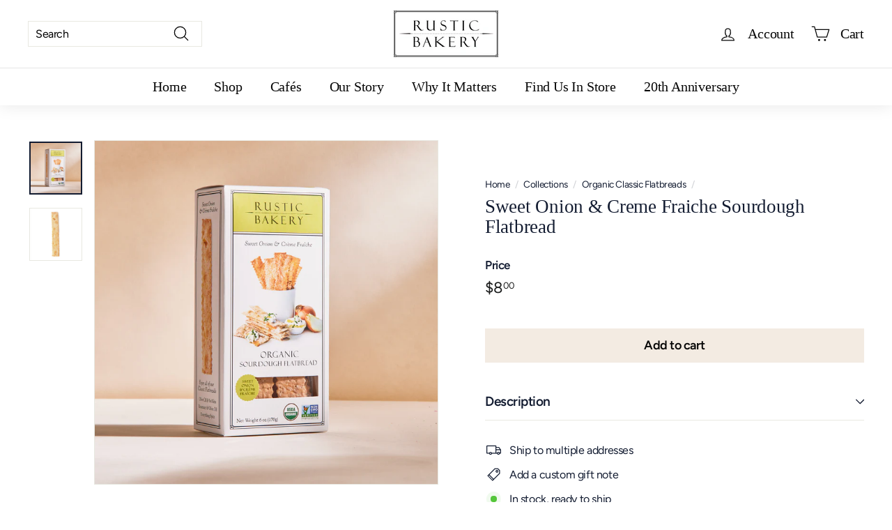

--- FILE ---
content_type: text/html; charset=utf-8
request_url: https://rusticbakery.com/collections/organic-flatbreads/products/sweet-onion-creme-fraiche-flatbread
body_size: 28827
content:
<!doctype html>
<html class="no-js" lang="en" dir="ltr">
<head>
  <meta charset="utf-8">
  <meta http-equiv="X-UA-Compatible" content="IE=edge,chrome=1">
  <meta name="viewport" content="width=device-width,initial-scale=1">
  <meta name="theme-color" content="#f3ebe2">
  <link rel="canonical" href="https://rusticbakery.com/products/sweet-onion-creme-fraiche-flatbread">
  <link rel="preload" as="script" href="//rusticbakery.com/cdn/shop/t/242/assets/theme.js?v=985050933204062321768021542">
  <link rel="preconnect" href="https://cdn.shopify.com" crossorigin>
  <link rel="preconnect" href="https://fonts.shopifycdn.com" crossorigin>
  <link rel="dns-prefetch" href="https://productreviews.shopifycdn.com">
  <link rel="dns-prefetch" href="https://ajax.googleapis.com">
  <link rel="dns-prefetch" href="https://maps.googleapis.com">
  <link rel="dns-prefetch" href="https://maps.gstatic.com"><link rel="shortcut icon" href="//rusticbakery.com/cdn/shop/files/Rustic-Bakery-Favicon_326b0d7e-abdd-4df8-8d74-8986541839bd_32x32.png?v=1667411825" type="image/png" /><title>Sweet Onion &amp; Creme Fraiche Sourdough Flatbread
&ndash; Rustic Bakery
</title>
<meta name="description" content="Rustic Bakery Sweet Onion &amp; Creme Fraiche Flatbread are a sweet-savory combination of caramelized onions and creme fraiche, topped with white sesame seeds."><meta property="og:site_name" content="Rustic Bakery">
  <meta property="og:url" content="https://rusticbakery.com/products/sweet-onion-creme-fraiche-flatbread">
  <meta property="og:title" content="Sweet Onion &amp; Creme Fraiche Sourdough Flatbread">
  <meta property="og:type" content="product">
  <meta property="og:description" content="Rustic Bakery Sweet Onion &amp; Creme Fraiche Flatbread are a sweet-savory combination of caramelized onions and creme fraiche, topped with white sesame seeds."><meta property="og:image" content="http://rusticbakery.com/cdn/shop/products/Rustic-Bakery-Product-OnionFlatbreads33377.jpg?v=1667275930">
    <meta property="og:image:secure_url" content="https://rusticbakery.com/cdn/shop/products/Rustic-Bakery-Product-OnionFlatbreads33377.jpg?v=1667275930">
    <meta property="og:image:width" content="2048">
    <meta property="og:image:height" content="2048"><meta name="twitter:site" content="@">
  <meta name="twitter:card" content="summary_large_image">
  <meta name="twitter:title" content="Sweet Onion & Creme Fraiche Sourdough Flatbread">
  <meta name="twitter:description" content="Rustic Bakery Sweet Onion &amp; Creme Fraiche Flatbread are a sweet-savory combination of caramelized onions and creme fraiche, topped with white sesame seeds.">
<style data-shopify>
  @font-face {
  font-family: Figtree;
  font-weight: 400;
  font-style: normal;
  font-display: swap;
  src: url("//rusticbakery.com/cdn/fonts/figtree/figtree_n4.3c0838aba1701047e60be6a99a1b0a40ce9b8419.woff2") format("woff2"),
       url("//rusticbakery.com/cdn/fonts/figtree/figtree_n4.c0575d1db21fc3821f17fd6617d3dee552312137.woff") format("woff");
}


  @font-face {
  font-family: Figtree;
  font-weight: 600;
  font-style: normal;
  font-display: swap;
  src: url("//rusticbakery.com/cdn/fonts/figtree/figtree_n6.9d1ea52bb49a0a86cfd1b0383d00f83d3fcc14de.woff2") format("woff2"),
       url("//rusticbakery.com/cdn/fonts/figtree/figtree_n6.f0fcdea525a0e47b2ae4ab645832a8e8a96d31d3.woff") format("woff");
}

  @font-face {
  font-family: Figtree;
  font-weight: 400;
  font-style: italic;
  font-display: swap;
  src: url("//rusticbakery.com/cdn/fonts/figtree/figtree_i4.89f7a4275c064845c304a4cf8a4a586060656db2.woff2") format("woff2"),
       url("//rusticbakery.com/cdn/fonts/figtree/figtree_i4.6f955aaaafc55a22ffc1f32ecf3756859a5ad3e2.woff") format("woff");
}

  @font-face {
  font-family: Figtree;
  font-weight: 600;
  font-style: italic;
  font-display: swap;
  src: url("//rusticbakery.com/cdn/fonts/figtree/figtree_i6.702baae75738b446cfbed6ac0d60cab7b21e61ba.woff2") format("woff2"),
       url("//rusticbakery.com/cdn/fonts/figtree/figtree_i6.6b8dc40d16c9905d29525156e284509f871ce8f9.woff") format("woff");
}

</style><link href="//rusticbakery.com/cdn/shop/t/242/assets/theme.css?v=52075442578708690621768068864" rel="stylesheet" type="text/css" media="all" />
<style data-shopify>:root {
    --typeHeaderPrimary: Garamond;
    --typeHeaderFallback: Baskerville, Caslon, serif;
    --typeHeaderSize: 32px;
    --typeHeaderWeight: 400;
    --typeHeaderLineHeight: 1.1;
    --typeHeaderSpacing: -0.01em;

    --typeBasePrimary:Figtree;
    --typeBaseFallback:sans-serif;
    --typeBaseSize: 16px;
    --typeBaseWeight: 400;
    --typeBaseSpacing: -0.025em;
    --typeBaseLineHeight: 1.2;

    --colorSmallImageBg: #ffffff;
    --colorSmallImageBgDark: #f7f7f7;
    --colorLargeImageBg: #0f0f0f;
    --colorLargeImageBgLight: #303030;

    --iconWeight: 3px;
    --iconLinecaps: round;

    
      --buttonRadius: 0px;
      --btnPadding: 11px 20px;
    

    
      --roundness: 0px;
    

    
      --gridThickness: 0px;
    

    --productTileMargin: 0%;
    --collectionTileMargin: 0%;

    --swatchSize: 40px;
  }

  @media screen and (max-width: 768px) {
    :root {
      --typeBaseSize: 14px;

      
        --roundness: 0px;
        --btnPadding: 9px 17px;
      
    }
  }</style><script>
    document.documentElement.className = document.documentElement.className.replace('no-js', 'js');

    window.theme = window.theme || {};
    theme.routes = {
      home: "/",
      collections: "/collections",
      cart: "/cart.js",
      cartPage: "/cart",
      cartAdd: "/cart/add.js",
      cartChange: "/cart/change.js",
      search: "/search"
    };

    theme.strings = {
      soldOut: "Sold Out",
      unavailable: "Unavailable",
      inStockLabel: "In stock, ready to ship",
      oneStockLabel: "Low stock - [count] item left",
      otherStockLabel: "Low stock - [count] items left",
      willNotShipUntil: "Ready to ship [date]",
      willBeInStockAfter: "Back in stock [date]",
      waitingForStock: "Inventory on the way",
      savePrice: "Save [saved_amount]",
      cartEmpty: "Your cart is currently empty.",
      cartTermsConfirmation: "Please confirm that you have read about our holiday schedule and wish to place an order.",
      searchCollections: "Collections:",
      searchPages: "Pages:",
      searchArticles: "Articles:",
      maxQuantity: "You can only have [quantity] of [title] in your cart."
    };
    theme.settings = {
      cartType: "page",
      isCustomerTemplate: false,
      moneyFormat: "${{amount}}",
      saveType: "percent",
      productImageSize: "natural",
      productImageCover: false,
      predictiveSearch: true,
      predictiveSearchType: "product",
      superScriptSetting: true,
      superScriptPrice: true,
      quickView: true,
      quickAdd: true,
      themeName: 'Expanse',
      themeVersion: "4.2.0"
    };
  </script>

  <script>window.performance && window.performance.mark && window.performance.mark('shopify.content_for_header.start');</script><meta name="google-site-verification" content="4DoDDAlfqMJZUTYlzDdqYumIJT5uaDkNYoYocF0tn7w">
<meta id="shopify-digital-wallet" name="shopify-digital-wallet" content="/27275886672/digital_wallets/dialog">
<meta name="shopify-checkout-api-token" content="342d1369f16a7872bf0d1c45e5135d3f">
<meta id="in-context-paypal-metadata" data-shop-id="27275886672" data-venmo-supported="false" data-environment="production" data-locale="en_US" data-paypal-v4="true" data-currency="USD">
<link rel="alternate" type="application/json+oembed" href="https://rusticbakery.com/products/sweet-onion-creme-fraiche-flatbread.oembed">
<script async="async" src="/checkouts/internal/preloads.js?locale=en-US"></script>
<link rel="preconnect" href="https://shop.app" crossorigin="anonymous">
<script async="async" src="https://shop.app/checkouts/internal/preloads.js?locale=en-US&shop_id=27275886672" crossorigin="anonymous"></script>
<script id="apple-pay-shop-capabilities" type="application/json">{"shopId":27275886672,"countryCode":"US","currencyCode":"USD","merchantCapabilities":["supports3DS"],"merchantId":"gid:\/\/shopify\/Shop\/27275886672","merchantName":"Rustic Bakery","requiredBillingContactFields":["postalAddress","email","phone"],"requiredShippingContactFields":["postalAddress","email","phone"],"shippingType":"shipping","supportedNetworks":["visa","masterCard","amex","discover","elo","jcb"],"total":{"type":"pending","label":"Rustic Bakery","amount":"1.00"},"shopifyPaymentsEnabled":true,"supportsSubscriptions":true}</script>
<script id="shopify-features" type="application/json">{"accessToken":"342d1369f16a7872bf0d1c45e5135d3f","betas":["rich-media-storefront-analytics"],"domain":"rusticbakery.com","predictiveSearch":true,"shopId":27275886672,"locale":"en"}</script>
<script>var Shopify = Shopify || {};
Shopify.shop = "rustic-bakery.myshopify.com";
Shopify.locale = "en";
Shopify.currency = {"active":"USD","rate":"1.0"};
Shopify.country = "US";
Shopify.theme = {"name":"2026-01-10 Valentine's","id":155814985961,"schema_name":"Expanse","schema_version":"4.2.0","theme_store_id":902,"role":"main"};
Shopify.theme.handle = "null";
Shopify.theme.style = {"id":null,"handle":null};
Shopify.cdnHost = "rusticbakery.com/cdn";
Shopify.routes = Shopify.routes || {};
Shopify.routes.root = "/";</script>
<script type="module">!function(o){(o.Shopify=o.Shopify||{}).modules=!0}(window);</script>
<script>!function(o){function n(){var o=[];function n(){o.push(Array.prototype.slice.apply(arguments))}return n.q=o,n}var t=o.Shopify=o.Shopify||{};t.loadFeatures=n(),t.autoloadFeatures=n()}(window);</script>
<script>
  window.ShopifyPay = window.ShopifyPay || {};
  window.ShopifyPay.apiHost = "shop.app\/pay";
  window.ShopifyPay.redirectState = null;
</script>
<script id="shop-js-analytics" type="application/json">{"pageType":"product"}</script>
<script defer="defer" async type="module" src="//rusticbakery.com/cdn/shopifycloud/shop-js/modules/v2/client.init-shop-cart-sync_BdyHc3Nr.en.esm.js"></script>
<script defer="defer" async type="module" src="//rusticbakery.com/cdn/shopifycloud/shop-js/modules/v2/chunk.common_Daul8nwZ.esm.js"></script>
<script type="module">
  await import("//rusticbakery.com/cdn/shopifycloud/shop-js/modules/v2/client.init-shop-cart-sync_BdyHc3Nr.en.esm.js");
await import("//rusticbakery.com/cdn/shopifycloud/shop-js/modules/v2/chunk.common_Daul8nwZ.esm.js");

  window.Shopify.SignInWithShop?.initShopCartSync?.({"fedCMEnabled":true,"windoidEnabled":true});

</script>
<script>
  window.Shopify = window.Shopify || {};
  if (!window.Shopify.featureAssets) window.Shopify.featureAssets = {};
  window.Shopify.featureAssets['shop-js'] = {"shop-cart-sync":["modules/v2/client.shop-cart-sync_QYOiDySF.en.esm.js","modules/v2/chunk.common_Daul8nwZ.esm.js"],"init-fed-cm":["modules/v2/client.init-fed-cm_DchLp9rc.en.esm.js","modules/v2/chunk.common_Daul8nwZ.esm.js"],"shop-button":["modules/v2/client.shop-button_OV7bAJc5.en.esm.js","modules/v2/chunk.common_Daul8nwZ.esm.js"],"init-windoid":["modules/v2/client.init-windoid_DwxFKQ8e.en.esm.js","modules/v2/chunk.common_Daul8nwZ.esm.js"],"shop-cash-offers":["modules/v2/client.shop-cash-offers_DWtL6Bq3.en.esm.js","modules/v2/chunk.common_Daul8nwZ.esm.js","modules/v2/chunk.modal_CQq8HTM6.esm.js"],"shop-toast-manager":["modules/v2/client.shop-toast-manager_CX9r1SjA.en.esm.js","modules/v2/chunk.common_Daul8nwZ.esm.js"],"init-shop-email-lookup-coordinator":["modules/v2/client.init-shop-email-lookup-coordinator_UhKnw74l.en.esm.js","modules/v2/chunk.common_Daul8nwZ.esm.js"],"pay-button":["modules/v2/client.pay-button_DzxNnLDY.en.esm.js","modules/v2/chunk.common_Daul8nwZ.esm.js"],"avatar":["modules/v2/client.avatar_BTnouDA3.en.esm.js"],"init-shop-cart-sync":["modules/v2/client.init-shop-cart-sync_BdyHc3Nr.en.esm.js","modules/v2/chunk.common_Daul8nwZ.esm.js"],"shop-login-button":["modules/v2/client.shop-login-button_D8B466_1.en.esm.js","modules/v2/chunk.common_Daul8nwZ.esm.js","modules/v2/chunk.modal_CQq8HTM6.esm.js"],"init-customer-accounts-sign-up":["modules/v2/client.init-customer-accounts-sign-up_C8fpPm4i.en.esm.js","modules/v2/client.shop-login-button_D8B466_1.en.esm.js","modules/v2/chunk.common_Daul8nwZ.esm.js","modules/v2/chunk.modal_CQq8HTM6.esm.js"],"init-shop-for-new-customer-accounts":["modules/v2/client.init-shop-for-new-customer-accounts_CVTO0Ztu.en.esm.js","modules/v2/client.shop-login-button_D8B466_1.en.esm.js","modules/v2/chunk.common_Daul8nwZ.esm.js","modules/v2/chunk.modal_CQq8HTM6.esm.js"],"init-customer-accounts":["modules/v2/client.init-customer-accounts_dRgKMfrE.en.esm.js","modules/v2/client.shop-login-button_D8B466_1.en.esm.js","modules/v2/chunk.common_Daul8nwZ.esm.js","modules/v2/chunk.modal_CQq8HTM6.esm.js"],"shop-follow-button":["modules/v2/client.shop-follow-button_CkZpjEct.en.esm.js","modules/v2/chunk.common_Daul8nwZ.esm.js","modules/v2/chunk.modal_CQq8HTM6.esm.js"],"lead-capture":["modules/v2/client.lead-capture_BntHBhfp.en.esm.js","modules/v2/chunk.common_Daul8nwZ.esm.js","modules/v2/chunk.modal_CQq8HTM6.esm.js"],"checkout-modal":["modules/v2/client.checkout-modal_CfxcYbTm.en.esm.js","modules/v2/chunk.common_Daul8nwZ.esm.js","modules/v2/chunk.modal_CQq8HTM6.esm.js"],"shop-login":["modules/v2/client.shop-login_Da4GZ2H6.en.esm.js","modules/v2/chunk.common_Daul8nwZ.esm.js","modules/v2/chunk.modal_CQq8HTM6.esm.js"],"payment-terms":["modules/v2/client.payment-terms_MV4M3zvL.en.esm.js","modules/v2/chunk.common_Daul8nwZ.esm.js","modules/v2/chunk.modal_CQq8HTM6.esm.js"]};
</script>
<script>(function() {
  var isLoaded = false;
  function asyncLoad() {
    if (isLoaded) return;
    isLoaded = true;
    var urls = ["https:\/\/str.rise-ai.com\/?shop=rustic-bakery.myshopify.com","https:\/\/strn.rise-ai.com\/?shop=rustic-bakery.myshopify.com","https:\/\/chimpstatic.com\/mcjs-connected\/js\/users\/7181817c70b49a1218a6e726e\/afc62e8d690a894fad6e7f033.js?shop=rustic-bakery.myshopify.com","https:\/\/static.rechargecdn.com\/assets\/js\/widget.min.js?shop=rustic-bakery.myshopify.com","https:\/\/static.klaviyo.com\/onsite\/js\/SPdsKu\/klaviyo.js?company_id=SPdsKu\u0026shop=rustic-bakery.myshopify.com","https:\/\/cdn.giftship.app\/build\/storefront\/giftship.js?shop=rustic-bakery.myshopify.com","https:\/\/a.mailmunch.co\/widgets\/site-1044156-aa309f18c416805c1f90944055b0a698d8e7c0ad.js?shop=rustic-bakery.myshopify.com"];
    for (var i = 0; i < urls.length; i++) {
      var s = document.createElement('script');
      s.type = 'text/javascript';
      s.async = true;
      s.src = urls[i];
      var x = document.getElementsByTagName('script')[0];
      x.parentNode.insertBefore(s, x);
    }
  };
  if(window.attachEvent) {
    window.attachEvent('onload', asyncLoad);
  } else {
    window.addEventListener('load', asyncLoad, false);
  }
})();</script>
<script id="__st">var __st={"a":27275886672,"offset":-28800,"reqid":"84833b29-2600-4c51-95a1-341c80bcafab-1768998445","pageurl":"rusticbakery.com\/collections\/organic-flatbreads\/products\/sweet-onion-creme-fraiche-flatbread","u":"d123e903fed8","p":"product","rtyp":"product","rid":4599313825872};</script>
<script>window.ShopifyPaypalV4VisibilityTracking = true;</script>
<script id="captcha-bootstrap">!function(){'use strict';const t='contact',e='account',n='new_comment',o=[[t,t],['blogs',n],['comments',n],[t,'customer']],c=[[e,'customer_login'],[e,'guest_login'],[e,'recover_customer_password'],[e,'create_customer']],r=t=>t.map((([t,e])=>`form[action*='/${t}']:not([data-nocaptcha='true']) input[name='form_type'][value='${e}']`)).join(','),a=t=>()=>t?[...document.querySelectorAll(t)].map((t=>t.form)):[];function s(){const t=[...o],e=r(t);return a(e)}const i='password',u='form_key',d=['recaptcha-v3-token','g-recaptcha-response','h-captcha-response',i],f=()=>{try{return window.sessionStorage}catch{return}},m='__shopify_v',_=t=>t.elements[u];function p(t,e,n=!1){try{const o=window.sessionStorage,c=JSON.parse(o.getItem(e)),{data:r}=function(t){const{data:e,action:n}=t;return t[m]||n?{data:e,action:n}:{data:t,action:n}}(c);for(const[e,n]of Object.entries(r))t.elements[e]&&(t.elements[e].value=n);n&&o.removeItem(e)}catch(o){console.error('form repopulation failed',{error:o})}}const l='form_type',E='cptcha';function T(t){t.dataset[E]=!0}const w=window,h=w.document,L='Shopify',v='ce_forms',y='captcha';let A=!1;((t,e)=>{const n=(g='f06e6c50-85a8-45c8-87d0-21a2b65856fe',I='https://cdn.shopify.com/shopifycloud/storefront-forms-hcaptcha/ce_storefront_forms_captcha_hcaptcha.v1.5.2.iife.js',D={infoText:'Protected by hCaptcha',privacyText:'Privacy',termsText:'Terms'},(t,e,n)=>{const o=w[L][v],c=o.bindForm;if(c)return c(t,g,e,D).then(n);var r;o.q.push([[t,g,e,D],n]),r=I,A||(h.body.append(Object.assign(h.createElement('script'),{id:'captcha-provider',async:!0,src:r})),A=!0)});var g,I,D;w[L]=w[L]||{},w[L][v]=w[L][v]||{},w[L][v].q=[],w[L][y]=w[L][y]||{},w[L][y].protect=function(t,e){n(t,void 0,e),T(t)},Object.freeze(w[L][y]),function(t,e,n,w,h,L){const[v,y,A,g]=function(t,e,n){const i=e?o:[],u=t?c:[],d=[...i,...u],f=r(d),m=r(i),_=r(d.filter((([t,e])=>n.includes(e))));return[a(f),a(m),a(_),s()]}(w,h,L),I=t=>{const e=t.target;return e instanceof HTMLFormElement?e:e&&e.form},D=t=>v().includes(t);t.addEventListener('submit',(t=>{const e=I(t);if(!e)return;const n=D(e)&&!e.dataset.hcaptchaBound&&!e.dataset.recaptchaBound,o=_(e),c=g().includes(e)&&(!o||!o.value);(n||c)&&t.preventDefault(),c&&!n&&(function(t){try{if(!f())return;!function(t){const e=f();if(!e)return;const n=_(t);if(!n)return;const o=n.value;o&&e.removeItem(o)}(t);const e=Array.from(Array(32),(()=>Math.random().toString(36)[2])).join('');!function(t,e){_(t)||t.append(Object.assign(document.createElement('input'),{type:'hidden',name:u})),t.elements[u].value=e}(t,e),function(t,e){const n=f();if(!n)return;const o=[...t.querySelectorAll(`input[type='${i}']`)].map((({name:t})=>t)),c=[...d,...o],r={};for(const[a,s]of new FormData(t).entries())c.includes(a)||(r[a]=s);n.setItem(e,JSON.stringify({[m]:1,action:t.action,data:r}))}(t,e)}catch(e){console.error('failed to persist form',e)}}(e),e.submit())}));const S=(t,e)=>{t&&!t.dataset[E]&&(n(t,e.some((e=>e===t))),T(t))};for(const o of['focusin','change'])t.addEventListener(o,(t=>{const e=I(t);D(e)&&S(e,y())}));const B=e.get('form_key'),M=e.get(l),P=B&&M;t.addEventListener('DOMContentLoaded',(()=>{const t=y();if(P)for(const e of t)e.elements[l].value===M&&p(e,B);[...new Set([...A(),...v().filter((t=>'true'===t.dataset.shopifyCaptcha))])].forEach((e=>S(e,t)))}))}(h,new URLSearchParams(w.location.search),n,t,e,['guest_login'])})(!0,!1)}();</script>
<script integrity="sha256-4kQ18oKyAcykRKYeNunJcIwy7WH5gtpwJnB7kiuLZ1E=" data-source-attribution="shopify.loadfeatures" defer="defer" src="//rusticbakery.com/cdn/shopifycloud/storefront/assets/storefront/load_feature-a0a9edcb.js" crossorigin="anonymous"></script>
<script crossorigin="anonymous" defer="defer" src="//rusticbakery.com/cdn/shopifycloud/storefront/assets/shopify_pay/storefront-65b4c6d7.js?v=20250812"></script>
<script data-source-attribution="shopify.dynamic_checkout.dynamic.init">var Shopify=Shopify||{};Shopify.PaymentButton=Shopify.PaymentButton||{isStorefrontPortableWallets:!0,init:function(){window.Shopify.PaymentButton.init=function(){};var t=document.createElement("script");t.src="https://rusticbakery.com/cdn/shopifycloud/portable-wallets/latest/portable-wallets.en.js",t.type="module",document.head.appendChild(t)}};
</script>
<script data-source-attribution="shopify.dynamic_checkout.buyer_consent">
  function portableWalletsHideBuyerConsent(e){var t=document.getElementById("shopify-buyer-consent"),n=document.getElementById("shopify-subscription-policy-button");t&&n&&(t.classList.add("hidden"),t.setAttribute("aria-hidden","true"),n.removeEventListener("click",e))}function portableWalletsShowBuyerConsent(e){var t=document.getElementById("shopify-buyer-consent"),n=document.getElementById("shopify-subscription-policy-button");t&&n&&(t.classList.remove("hidden"),t.removeAttribute("aria-hidden"),n.addEventListener("click",e))}window.Shopify?.PaymentButton&&(window.Shopify.PaymentButton.hideBuyerConsent=portableWalletsHideBuyerConsent,window.Shopify.PaymentButton.showBuyerConsent=portableWalletsShowBuyerConsent);
</script>
<script data-source-attribution="shopify.dynamic_checkout.cart.bootstrap">document.addEventListener("DOMContentLoaded",(function(){function t(){return document.querySelector("shopify-accelerated-checkout-cart, shopify-accelerated-checkout")}if(t())Shopify.PaymentButton.init();else{new MutationObserver((function(e,n){t()&&(Shopify.PaymentButton.init(),n.disconnect())})).observe(document.body,{childList:!0,subtree:!0})}}));
</script>
<link id="shopify-accelerated-checkout-styles" rel="stylesheet" media="screen" href="https://rusticbakery.com/cdn/shopifycloud/portable-wallets/latest/accelerated-checkout-backwards-compat.css" crossorigin="anonymous">
<style id="shopify-accelerated-checkout-cart">
        #shopify-buyer-consent {
  margin-top: 1em;
  display: inline-block;
  width: 100%;
}

#shopify-buyer-consent.hidden {
  display: none;
}

#shopify-subscription-policy-button {
  background: none;
  border: none;
  padding: 0;
  text-decoration: underline;
  font-size: inherit;
  cursor: pointer;
}

#shopify-subscription-policy-button::before {
  box-shadow: none;
}

      </style>

<script>window.performance && window.performance.mark && window.performance.mark('shopify.content_for_header.end');</script>

  <script src="//rusticbakery.com/cdn/shop/t/242/assets/vendor-scripts-v2.js" defer="defer"></script>
  <script src="//rusticbakery.com/cdn/shop/t/242/assets/theme.js?v=985050933204062321768021542" defer="defer"></script>
<link href="https://monorail-edge.shopifysvc.com" rel="dns-prefetch">
<script>(function(){if ("sendBeacon" in navigator && "performance" in window) {try {var session_token_from_headers = performance.getEntriesByType('navigation')[0].serverTiming.find(x => x.name == '_s').description;} catch {var session_token_from_headers = undefined;}var session_cookie_matches = document.cookie.match(/_shopify_s=([^;]*)/);var session_token_from_cookie = session_cookie_matches && session_cookie_matches.length === 2 ? session_cookie_matches[1] : "";var session_token = session_token_from_headers || session_token_from_cookie || "";function handle_abandonment_event(e) {var entries = performance.getEntries().filter(function(entry) {return /monorail-edge.shopifysvc.com/.test(entry.name);});if (!window.abandonment_tracked && entries.length === 0) {window.abandonment_tracked = true;var currentMs = Date.now();var navigation_start = performance.timing.navigationStart;var payload = {shop_id: 27275886672,url: window.location.href,navigation_start,duration: currentMs - navigation_start,session_token,page_type: "product"};window.navigator.sendBeacon("https://monorail-edge.shopifysvc.com/v1/produce", JSON.stringify({schema_id: "online_store_buyer_site_abandonment/1.1",payload: payload,metadata: {event_created_at_ms: currentMs,event_sent_at_ms: currentMs}}));}}window.addEventListener('pagehide', handle_abandonment_event);}}());</script>
<script id="web-pixels-manager-setup">(function e(e,d,r,n,o){if(void 0===o&&(o={}),!Boolean(null===(a=null===(i=window.Shopify)||void 0===i?void 0:i.analytics)||void 0===a?void 0:a.replayQueue)){var i,a;window.Shopify=window.Shopify||{};var t=window.Shopify;t.analytics=t.analytics||{};var s=t.analytics;s.replayQueue=[],s.publish=function(e,d,r){return s.replayQueue.push([e,d,r]),!0};try{self.performance.mark("wpm:start")}catch(e){}var l=function(){var e={modern:/Edge?\/(1{2}[4-9]|1[2-9]\d|[2-9]\d{2}|\d{4,})\.\d+(\.\d+|)|Firefox\/(1{2}[4-9]|1[2-9]\d|[2-9]\d{2}|\d{4,})\.\d+(\.\d+|)|Chrom(ium|e)\/(9{2}|\d{3,})\.\d+(\.\d+|)|(Maci|X1{2}).+ Version\/(15\.\d+|(1[6-9]|[2-9]\d|\d{3,})\.\d+)([,.]\d+|)( \(\w+\)|)( Mobile\/\w+|) Safari\/|Chrome.+OPR\/(9{2}|\d{3,})\.\d+\.\d+|(CPU[ +]OS|iPhone[ +]OS|CPU[ +]iPhone|CPU IPhone OS|CPU iPad OS)[ +]+(15[._]\d+|(1[6-9]|[2-9]\d|\d{3,})[._]\d+)([._]\d+|)|Android:?[ /-](13[3-9]|1[4-9]\d|[2-9]\d{2}|\d{4,})(\.\d+|)(\.\d+|)|Android.+Firefox\/(13[5-9]|1[4-9]\d|[2-9]\d{2}|\d{4,})\.\d+(\.\d+|)|Android.+Chrom(ium|e)\/(13[3-9]|1[4-9]\d|[2-9]\d{2}|\d{4,})\.\d+(\.\d+|)|SamsungBrowser\/([2-9]\d|\d{3,})\.\d+/,legacy:/Edge?\/(1[6-9]|[2-9]\d|\d{3,})\.\d+(\.\d+|)|Firefox\/(5[4-9]|[6-9]\d|\d{3,})\.\d+(\.\d+|)|Chrom(ium|e)\/(5[1-9]|[6-9]\d|\d{3,})\.\d+(\.\d+|)([\d.]+$|.*Safari\/(?![\d.]+ Edge\/[\d.]+$))|(Maci|X1{2}).+ Version\/(10\.\d+|(1[1-9]|[2-9]\d|\d{3,})\.\d+)([,.]\d+|)( \(\w+\)|)( Mobile\/\w+|) Safari\/|Chrome.+OPR\/(3[89]|[4-9]\d|\d{3,})\.\d+\.\d+|(CPU[ +]OS|iPhone[ +]OS|CPU[ +]iPhone|CPU IPhone OS|CPU iPad OS)[ +]+(10[._]\d+|(1[1-9]|[2-9]\d|\d{3,})[._]\d+)([._]\d+|)|Android:?[ /-](13[3-9]|1[4-9]\d|[2-9]\d{2}|\d{4,})(\.\d+|)(\.\d+|)|Mobile Safari.+OPR\/([89]\d|\d{3,})\.\d+\.\d+|Android.+Firefox\/(13[5-9]|1[4-9]\d|[2-9]\d{2}|\d{4,})\.\d+(\.\d+|)|Android.+Chrom(ium|e)\/(13[3-9]|1[4-9]\d|[2-9]\d{2}|\d{4,})\.\d+(\.\d+|)|Android.+(UC? ?Browser|UCWEB|U3)[ /]?(15\.([5-9]|\d{2,})|(1[6-9]|[2-9]\d|\d{3,})\.\d+)\.\d+|SamsungBrowser\/(5\.\d+|([6-9]|\d{2,})\.\d+)|Android.+MQ{2}Browser\/(14(\.(9|\d{2,})|)|(1[5-9]|[2-9]\d|\d{3,})(\.\d+|))(\.\d+|)|K[Aa][Ii]OS\/(3\.\d+|([4-9]|\d{2,})\.\d+)(\.\d+|)/},d=e.modern,r=e.legacy,n=navigator.userAgent;return n.match(d)?"modern":n.match(r)?"legacy":"unknown"}(),u="modern"===l?"modern":"legacy",c=(null!=n?n:{modern:"",legacy:""})[u],f=function(e){return[e.baseUrl,"/wpm","/b",e.hashVersion,"modern"===e.buildTarget?"m":"l",".js"].join("")}({baseUrl:d,hashVersion:r,buildTarget:u}),m=function(e){var d=e.version,r=e.bundleTarget,n=e.surface,o=e.pageUrl,i=e.monorailEndpoint;return{emit:function(e){var a=e.status,t=e.errorMsg,s=(new Date).getTime(),l=JSON.stringify({metadata:{event_sent_at_ms:s},events:[{schema_id:"web_pixels_manager_load/3.1",payload:{version:d,bundle_target:r,page_url:o,status:a,surface:n,error_msg:t},metadata:{event_created_at_ms:s}}]});if(!i)return console&&console.warn&&console.warn("[Web Pixels Manager] No Monorail endpoint provided, skipping logging."),!1;try{return self.navigator.sendBeacon.bind(self.navigator)(i,l)}catch(e){}var u=new XMLHttpRequest;try{return u.open("POST",i,!0),u.setRequestHeader("Content-Type","text/plain"),u.send(l),!0}catch(e){return console&&console.warn&&console.warn("[Web Pixels Manager] Got an unhandled error while logging to Monorail."),!1}}}}({version:r,bundleTarget:l,surface:e.surface,pageUrl:self.location.href,monorailEndpoint:e.monorailEndpoint});try{o.browserTarget=l,function(e){var d=e.src,r=e.async,n=void 0===r||r,o=e.onload,i=e.onerror,a=e.sri,t=e.scriptDataAttributes,s=void 0===t?{}:t,l=document.createElement("script"),u=document.querySelector("head"),c=document.querySelector("body");if(l.async=n,l.src=d,a&&(l.integrity=a,l.crossOrigin="anonymous"),s)for(var f in s)if(Object.prototype.hasOwnProperty.call(s,f))try{l.dataset[f]=s[f]}catch(e){}if(o&&l.addEventListener("load",o),i&&l.addEventListener("error",i),u)u.appendChild(l);else{if(!c)throw new Error("Did not find a head or body element to append the script");c.appendChild(l)}}({src:f,async:!0,onload:function(){if(!function(){var e,d;return Boolean(null===(d=null===(e=window.Shopify)||void 0===e?void 0:e.analytics)||void 0===d?void 0:d.initialized)}()){var d=window.webPixelsManager.init(e)||void 0;if(d){var r=window.Shopify.analytics;r.replayQueue.forEach((function(e){var r=e[0],n=e[1],o=e[2];d.publishCustomEvent(r,n,o)})),r.replayQueue=[],r.publish=d.publishCustomEvent,r.visitor=d.visitor,r.initialized=!0}}},onerror:function(){return m.emit({status:"failed",errorMsg:"".concat(f," has failed to load")})},sri:function(e){var d=/^sha384-[A-Za-z0-9+/=]+$/;return"string"==typeof e&&d.test(e)}(c)?c:"",scriptDataAttributes:o}),m.emit({status:"loading"})}catch(e){m.emit({status:"failed",errorMsg:(null==e?void 0:e.message)||"Unknown error"})}}})({shopId: 27275886672,storefrontBaseUrl: "https://rusticbakery.com",extensionsBaseUrl: "https://extensions.shopifycdn.com/cdn/shopifycloud/web-pixels-manager",monorailEndpoint: "https://monorail-edge.shopifysvc.com/unstable/produce_batch",surface: "storefront-renderer",enabledBetaFlags: ["2dca8a86"],webPixelsConfigList: [{"id":"1605337321","configuration":"{\"config\":\"{\\\"google_tag_ids\\\":[\\\"AW-17467098113\\\",\\\"GT-5NR3JG7B\\\"],\\\"target_country\\\":\\\"ZZ\\\",\\\"gtag_events\\\":[{\\\"type\\\":\\\"begin_checkout\\\",\\\"action_label\\\":\\\"AW-17467098113\\\/azN7CIHV7r4bEIGI-4hB\\\"},{\\\"type\\\":\\\"search\\\",\\\"action_label\\\":\\\"AW-17467098113\\\/k7jYCI3V7r4bEIGI-4hB\\\"},{\\\"type\\\":\\\"view_item\\\",\\\"action_label\\\":[\\\"AW-17467098113\\\/FXUKCIrV7r4bEIGI-4hB\\\",\\\"MC-2RBNL3WW5W\\\"]},{\\\"type\\\":\\\"purchase\\\",\\\"action_label\\\":[\\\"AW-17467098113\\\/I2j7CKGG5r4bEIGI-4hB\\\",\\\"MC-2RBNL3WW5W\\\"]},{\\\"type\\\":\\\"page_view\\\",\\\"action_label\\\":[\\\"AW-17467098113\\\/Be-BCIfV7r4bEIGI-4hB\\\",\\\"MC-2RBNL3WW5W\\\"]},{\\\"type\\\":\\\"add_payment_info\\\",\\\"action_label\\\":\\\"AW-17467098113\\\/uMIBCJDV7r4bEIGI-4hB\\\"},{\\\"type\\\":\\\"add_to_cart\\\",\\\"action_label\\\":\\\"AW-17467098113\\\/Z24tCITV7r4bEIGI-4hB\\\"}],\\\"enable_monitoring_mode\\\":false}\"}","eventPayloadVersion":"v1","runtimeContext":"OPEN","scriptVersion":"b2a88bafab3e21179ed38636efcd8a93","type":"APP","apiClientId":1780363,"privacyPurposes":[],"dataSharingAdjustments":{"protectedCustomerApprovalScopes":["read_customer_address","read_customer_email","read_customer_name","read_customer_personal_data","read_customer_phone"]}},{"id":"180093161","configuration":"{\"pixel_id\":\"1220984791355664\",\"pixel_type\":\"facebook_pixel\",\"metaapp_system_user_token\":\"-\"}","eventPayloadVersion":"v1","runtimeContext":"OPEN","scriptVersion":"ca16bc87fe92b6042fbaa3acc2fbdaa6","type":"APP","apiClientId":2329312,"privacyPurposes":["ANALYTICS","MARKETING","SALE_OF_DATA"],"dataSharingAdjustments":{"protectedCustomerApprovalScopes":["read_customer_address","read_customer_email","read_customer_name","read_customer_personal_data","read_customer_phone"]}},{"id":"105218281","configuration":"{\"tagID\":\"2614483518937\"}","eventPayloadVersion":"v1","runtimeContext":"STRICT","scriptVersion":"18031546ee651571ed29edbe71a3550b","type":"APP","apiClientId":3009811,"privacyPurposes":["ANALYTICS","MARKETING","SALE_OF_DATA"],"dataSharingAdjustments":{"protectedCustomerApprovalScopes":["read_customer_address","read_customer_email","read_customer_name","read_customer_personal_data","read_customer_phone"]}},{"id":"78676201","eventPayloadVersion":"v1","runtimeContext":"LAX","scriptVersion":"1","type":"CUSTOM","privacyPurposes":["ANALYTICS"],"name":"Google Analytics tag (migrated)"},{"id":"shopify-app-pixel","configuration":"{}","eventPayloadVersion":"v1","runtimeContext":"STRICT","scriptVersion":"0450","apiClientId":"shopify-pixel","type":"APP","privacyPurposes":["ANALYTICS","MARKETING"]},{"id":"shopify-custom-pixel","eventPayloadVersion":"v1","runtimeContext":"LAX","scriptVersion":"0450","apiClientId":"shopify-pixel","type":"CUSTOM","privacyPurposes":["ANALYTICS","MARKETING"]}],isMerchantRequest: false,initData: {"shop":{"name":"Rustic Bakery","paymentSettings":{"currencyCode":"USD"},"myshopifyDomain":"rustic-bakery.myshopify.com","countryCode":"US","storefrontUrl":"https:\/\/rusticbakery.com"},"customer":null,"cart":null,"checkout":null,"productVariants":[{"price":{"amount":8.0,"currencyCode":"USD"},"product":{"title":"Sweet Onion \u0026 Creme Fraiche Sourdough Flatbread","vendor":"Rustic Bakery","id":"4599313825872","untranslatedTitle":"Sweet Onion \u0026 Creme Fraiche Sourdough Flatbread","url":"\/products\/sweet-onion-creme-fraiche-flatbread","type":"Organic Flatbread"},"id":"32322655944784","image":{"src":"\/\/rusticbakery.com\/cdn\/shop\/products\/Rustic-Bakery-Product-OnionFlatbreads33377.jpg?v=1667275930"},"sku":"31600","title":"Default Title","untranslatedTitle":"Default Title"}],"purchasingCompany":null},},"https://rusticbakery.com/cdn","fcfee988w5aeb613cpc8e4bc33m6693e112",{"modern":"","legacy":""},{"shopId":"27275886672","storefrontBaseUrl":"https:\/\/rusticbakery.com","extensionBaseUrl":"https:\/\/extensions.shopifycdn.com\/cdn\/shopifycloud\/web-pixels-manager","surface":"storefront-renderer","enabledBetaFlags":"[\"2dca8a86\"]","isMerchantRequest":"false","hashVersion":"fcfee988w5aeb613cpc8e4bc33m6693e112","publish":"custom","events":"[[\"page_viewed\",{}],[\"product_viewed\",{\"productVariant\":{\"price\":{\"amount\":8.0,\"currencyCode\":\"USD\"},\"product\":{\"title\":\"Sweet Onion \u0026 Creme Fraiche Sourdough Flatbread\",\"vendor\":\"Rustic Bakery\",\"id\":\"4599313825872\",\"untranslatedTitle\":\"Sweet Onion \u0026 Creme Fraiche Sourdough Flatbread\",\"url\":\"\/products\/sweet-onion-creme-fraiche-flatbread\",\"type\":\"Organic Flatbread\"},\"id\":\"32322655944784\",\"image\":{\"src\":\"\/\/rusticbakery.com\/cdn\/shop\/products\/Rustic-Bakery-Product-OnionFlatbreads33377.jpg?v=1667275930\"},\"sku\":\"31600\",\"title\":\"Default Title\",\"untranslatedTitle\":\"Default Title\"}}]]"});</script><script>
  window.ShopifyAnalytics = window.ShopifyAnalytics || {};
  window.ShopifyAnalytics.meta = window.ShopifyAnalytics.meta || {};
  window.ShopifyAnalytics.meta.currency = 'USD';
  var meta = {"product":{"id":4599313825872,"gid":"gid:\/\/shopify\/Product\/4599313825872","vendor":"Rustic Bakery","type":"Organic Flatbread","handle":"sweet-onion-creme-fraiche-flatbread","variants":[{"id":32322655944784,"price":800,"name":"Sweet Onion \u0026 Creme Fraiche Sourdough Flatbread","public_title":null,"sku":"31600"}],"remote":false},"page":{"pageType":"product","resourceType":"product","resourceId":4599313825872,"requestId":"84833b29-2600-4c51-95a1-341c80bcafab-1768998445"}};
  for (var attr in meta) {
    window.ShopifyAnalytics.meta[attr] = meta[attr];
  }
</script>
<script class="analytics">
  (function () {
    var customDocumentWrite = function(content) {
      var jquery = null;

      if (window.jQuery) {
        jquery = window.jQuery;
      } else if (window.Checkout && window.Checkout.$) {
        jquery = window.Checkout.$;
      }

      if (jquery) {
        jquery('body').append(content);
      }
    };

    var hasLoggedConversion = function(token) {
      if (token) {
        return document.cookie.indexOf('loggedConversion=' + token) !== -1;
      }
      return false;
    }

    var setCookieIfConversion = function(token) {
      if (token) {
        var twoMonthsFromNow = new Date(Date.now());
        twoMonthsFromNow.setMonth(twoMonthsFromNow.getMonth() + 2);

        document.cookie = 'loggedConversion=' + token + '; expires=' + twoMonthsFromNow;
      }
    }

    var trekkie = window.ShopifyAnalytics.lib = window.trekkie = window.trekkie || [];
    if (trekkie.integrations) {
      return;
    }
    trekkie.methods = [
      'identify',
      'page',
      'ready',
      'track',
      'trackForm',
      'trackLink'
    ];
    trekkie.factory = function(method) {
      return function() {
        var args = Array.prototype.slice.call(arguments);
        args.unshift(method);
        trekkie.push(args);
        return trekkie;
      };
    };
    for (var i = 0; i < trekkie.methods.length; i++) {
      var key = trekkie.methods[i];
      trekkie[key] = trekkie.factory(key);
    }
    trekkie.load = function(config) {
      trekkie.config = config || {};
      trekkie.config.initialDocumentCookie = document.cookie;
      var first = document.getElementsByTagName('script')[0];
      var script = document.createElement('script');
      script.type = 'text/javascript';
      script.onerror = function(e) {
        var scriptFallback = document.createElement('script');
        scriptFallback.type = 'text/javascript';
        scriptFallback.onerror = function(error) {
                var Monorail = {
      produce: function produce(monorailDomain, schemaId, payload) {
        var currentMs = new Date().getTime();
        var event = {
          schema_id: schemaId,
          payload: payload,
          metadata: {
            event_created_at_ms: currentMs,
            event_sent_at_ms: currentMs
          }
        };
        return Monorail.sendRequest("https://" + monorailDomain + "/v1/produce", JSON.stringify(event));
      },
      sendRequest: function sendRequest(endpointUrl, payload) {
        // Try the sendBeacon API
        if (window && window.navigator && typeof window.navigator.sendBeacon === 'function' && typeof window.Blob === 'function' && !Monorail.isIos12()) {
          var blobData = new window.Blob([payload], {
            type: 'text/plain'
          });

          if (window.navigator.sendBeacon(endpointUrl, blobData)) {
            return true;
          } // sendBeacon was not successful

        } // XHR beacon

        var xhr = new XMLHttpRequest();

        try {
          xhr.open('POST', endpointUrl);
          xhr.setRequestHeader('Content-Type', 'text/plain');
          xhr.send(payload);
        } catch (e) {
          console.log(e);
        }

        return false;
      },
      isIos12: function isIos12() {
        return window.navigator.userAgent.lastIndexOf('iPhone; CPU iPhone OS 12_') !== -1 || window.navigator.userAgent.lastIndexOf('iPad; CPU OS 12_') !== -1;
      }
    };
    Monorail.produce('monorail-edge.shopifysvc.com',
      'trekkie_storefront_load_errors/1.1',
      {shop_id: 27275886672,
      theme_id: 155814985961,
      app_name: "storefront",
      context_url: window.location.href,
      source_url: "//rusticbakery.com/cdn/s/trekkie.storefront.cd680fe47e6c39ca5d5df5f0a32d569bc48c0f27.min.js"});

        };
        scriptFallback.async = true;
        scriptFallback.src = '//rusticbakery.com/cdn/s/trekkie.storefront.cd680fe47e6c39ca5d5df5f0a32d569bc48c0f27.min.js';
        first.parentNode.insertBefore(scriptFallback, first);
      };
      script.async = true;
      script.src = '//rusticbakery.com/cdn/s/trekkie.storefront.cd680fe47e6c39ca5d5df5f0a32d569bc48c0f27.min.js';
      first.parentNode.insertBefore(script, first);
    };
    trekkie.load(
      {"Trekkie":{"appName":"storefront","development":false,"defaultAttributes":{"shopId":27275886672,"isMerchantRequest":null,"themeId":155814985961,"themeCityHash":"14041612958011942704","contentLanguage":"en","currency":"USD"},"isServerSideCookieWritingEnabled":true,"monorailRegion":"shop_domain","enabledBetaFlags":["65f19447"]},"Session Attribution":{},"S2S":{"facebookCapiEnabled":true,"source":"trekkie-storefront-renderer","apiClientId":580111}}
    );

    var loaded = false;
    trekkie.ready(function() {
      if (loaded) return;
      loaded = true;

      window.ShopifyAnalytics.lib = window.trekkie;

      var originalDocumentWrite = document.write;
      document.write = customDocumentWrite;
      try { window.ShopifyAnalytics.merchantGoogleAnalytics.call(this); } catch(error) {};
      document.write = originalDocumentWrite;

      window.ShopifyAnalytics.lib.page(null,{"pageType":"product","resourceType":"product","resourceId":4599313825872,"requestId":"84833b29-2600-4c51-95a1-341c80bcafab-1768998445","shopifyEmitted":true});

      var match = window.location.pathname.match(/checkouts\/(.+)\/(thank_you|post_purchase)/)
      var token = match? match[1]: undefined;
      if (!hasLoggedConversion(token)) {
        setCookieIfConversion(token);
        window.ShopifyAnalytics.lib.track("Viewed Product",{"currency":"USD","variantId":32322655944784,"productId":4599313825872,"productGid":"gid:\/\/shopify\/Product\/4599313825872","name":"Sweet Onion \u0026 Creme Fraiche Sourdough Flatbread","price":"8.00","sku":"31600","brand":"Rustic Bakery","variant":null,"category":"Organic Flatbread","nonInteraction":true,"remote":false},undefined,undefined,{"shopifyEmitted":true});
      window.ShopifyAnalytics.lib.track("monorail:\/\/trekkie_storefront_viewed_product\/1.1",{"currency":"USD","variantId":32322655944784,"productId":4599313825872,"productGid":"gid:\/\/shopify\/Product\/4599313825872","name":"Sweet Onion \u0026 Creme Fraiche Sourdough Flatbread","price":"8.00","sku":"31600","brand":"Rustic Bakery","variant":null,"category":"Organic Flatbread","nonInteraction":true,"remote":false,"referer":"https:\/\/rusticbakery.com\/collections\/organic-flatbreads\/products\/sweet-onion-creme-fraiche-flatbread"});
      }
    });


        var eventsListenerScript = document.createElement('script');
        eventsListenerScript.async = true;
        eventsListenerScript.src = "//rusticbakery.com/cdn/shopifycloud/storefront/assets/shop_events_listener-3da45d37.js";
        document.getElementsByTagName('head')[0].appendChild(eventsListenerScript);

})();</script>
  <script>
  if (!window.ga || (window.ga && typeof window.ga !== 'function')) {
    window.ga = function ga() {
      (window.ga.q = window.ga.q || []).push(arguments);
      if (window.Shopify && window.Shopify.analytics && typeof window.Shopify.analytics.publish === 'function') {
        window.Shopify.analytics.publish("ga_stub_called", {}, {sendTo: "google_osp_migration"});
      }
      console.error("Shopify's Google Analytics stub called with:", Array.from(arguments), "\nSee https://help.shopify.com/manual/promoting-marketing/pixels/pixel-migration#google for more information.");
    };
    if (window.Shopify && window.Shopify.analytics && typeof window.Shopify.analytics.publish === 'function') {
      window.Shopify.analytics.publish("ga_stub_initialized", {}, {sendTo: "google_osp_migration"});
    }
  }
</script>
<script
  defer
  src="https://rusticbakery.com/cdn/shopifycloud/perf-kit/shopify-perf-kit-3.0.4.min.js"
  data-application="storefront-renderer"
  data-shop-id="27275886672"
  data-render-region="gcp-us-central1"
  data-page-type="product"
  data-theme-instance-id="155814985961"
  data-theme-name="Expanse"
  data-theme-version="4.2.0"
  data-monorail-region="shop_domain"
  data-resource-timing-sampling-rate="10"
  data-shs="true"
  data-shs-beacon="true"
  data-shs-export-with-fetch="true"
  data-shs-logs-sample-rate="1"
  data-shs-beacon-endpoint="https://rusticbakery.com/api/collect"
></script>
</head>

<body class="template-product" data-transitions="false" data-button_style="square" data-edges="" data-type_header_capitalize="false" data-swatch_style="square" data-grid-style="simple">

  

  <a class="in-page-link visually-hidden skip-link" href="#MainContent">Skip to content</a>

  <div id="PageContainer" class="page-container">
    <div class="transition-body"><!-- BEGIN sections: header-group -->
<div id="shopify-section-sections--20840259617001__header" class="shopify-section shopify-section-group-header-group header-section"><style>
  .site-nav__link {
    font-size: 20px;
  }
  

  
.site-header,
    .site-header__element--sub {
      box-shadow: 0 0 25px rgb(0 0 0 / 10%);
    }

    .is-light .site-header,
    .is-light .site-header__element--sub {
      box-shadow: none;
    }.site-header__search-form {
      border: 1px solid #e8e8e1
    }</style>

<div data-section-id="sections--20840259617001__header" data-section-type="header">
  <div id="HeaderWrapper" class="header-wrapper">
    <header
      id="SiteHeader"
      class="site-header site-header--heading-style"
      data-sticky="true"
      data-overlay="false">

      <div class="site-header__element site-header__element--top">
        <div class="page-width">
          <div class="header-layout" data-layout="center" data-nav="below" data-logo-align="center"><div class="header-item header-item--search small--hide"><button type="button" class="site-nav__link site-nav__link--icon site-nav__compress-menu">
                    <svg aria-hidden="true" focusable="false" role="presentation" class="icon icon-hamburger" viewBox="0 0 64 64"><path class="cls-1" d="M7 15h51">.</path><path class="cls-1" d="M7 32h43">.</path><path class="cls-1" d="M7 49h51">.</path></svg>
                    <span class="icon__fallback-text">Site navigation</span>
                  </button><form action="/search" method="get" role="search"
  class="site-header__search-form" data-dark="false">
  <input type="hidden" name="type" value="product">
  <input type="hidden" name="options[prefix]" value="last">
  <input type="search" name="q" value="" placeholder="Search" class="site-header__search-input" aria-label="Search">
  <label for="search-icon" class="hidden-label">Search</label>
  <label for="search-close" class="hidden-label">Close</label>
  <button type="submit" id="search-icon" class="text-link site-header__search-btn site-header__search-btn--submit">
    <svg aria-hidden="true" focusable="false" role="presentation" class="icon icon-search" viewBox="0 0 64 64"><defs><style>.cls-1{fill:none;stroke:#000;stroke-miterlimit:10;stroke-width:2px}</style></defs><path class="cls-1" d="M47.16 28.58A18.58 18.58 0 1 1 28.58 10a18.58 18.58 0 0 1 18.58 18.58zM54 54L41.94 42"/></svg>
    <span class="icon__fallback-text">Search</span>
  </button>

  <button type="button" id="search-close" class="text-link site-header__search-btn site-header__search-btn--cancel">
    <svg aria-hidden="true" focusable="false" role="presentation" class="icon icon-close" viewBox="0 0 64 64"><defs><style>.cls-1{fill:none;stroke:#000;stroke-miterlimit:10;stroke-width:2px}</style></defs><path class="cls-1" d="M19 17.61l27.12 27.13m0-27.13L19 44.74"/></svg>
    <span class="icon__fallback-text">Close</span>
  </button>
</form>
</div><div class="header-item header-item--logo"><style data-shopify>.header-item--logo,
    [data-layout="left-center"] .header-item--logo,
    [data-layout="left-center"] .header-item--icons {
      flex: 0 1 130px;
    }

    @media only screen and (min-width: 769px) {
      .header-item--logo,
      [data-layout="left-center"] .header-item--logo,
      [data-layout="left-center"] .header-item--icons {
        flex: 0 0 150px;
      }
    }

    .site-header__logo a {
      width: 130px;
    }
    .is-light .site-header__logo .logo--inverted {
      width: 130px;
    }
    @media only screen and (min-width: 769px) {
      .site-header__logo a {
        width: 150px;
      }

      .is-light .site-header__logo .logo--inverted {
        width: 150px;
      }
    }</style><div class="h1 site-header__logo" ><span class="visually-hidden">Rustic Bakery</span>
      
      <a
        href="/"
        class="site-header__logo-link">

        






  
    <img src="//rusticbakery.com/cdn/shop/files/Rustic_Bakery.png?v=1679074545&amp;width=400" alt="" srcset="//rusticbakery.com/cdn/shop/files/Rustic_Bakery.png?v=1679074545&amp;width=150 150w, //rusticbakery.com/cdn/shop/files/Rustic_Bakery.png?v=1679074545&amp;width=300 300w" width="400" height="178" loading="eager" class="small--hide" sizes="150px" style="max-height: 66.75px;max-width: 150px;">
  








  
    <img src="//rusticbakery.com/cdn/shop/files/Rustic_Bakery.png?v=1679074545&amp;width=400" alt="" srcset="//rusticbakery.com/cdn/shop/files/Rustic_Bakery.png?v=1679074545&amp;width=130 130w, //rusticbakery.com/cdn/shop/files/Rustic_Bakery.png?v=1679074545&amp;width=260 260w" width="400" height="178" loading="eager" class="medium-up--hide" sizes="130px" style="max-height: 57.85px;max-width: 130px;">
  



</a></div></div><div class="header-item header-item--icons"><div class="site-nav">
  <div class="site-nav__icons">
    <a href="/search" class="site-nav__link site-nav__link--icon js-search-header medium-up--hide js-no-transition">
      <svg aria-hidden="true" focusable="false" role="presentation" class="icon icon-search" viewBox="0 0 64 64"><defs><style>.cls-1{fill:none;stroke:#000;stroke-miterlimit:10;stroke-width:2px}</style></defs><path class="cls-1" d="M47.16 28.58A18.58 18.58 0 1 1 28.58 10a18.58 18.58 0 0 1 18.58 18.58zM54 54L41.94 42"/></svg>
      <span class="icon__fallback-text">Search</span>
    </a><a class="site-nav__link site-nav__link--icon small--hide" href="/account">
        <svg aria-hidden="true" focusable="false" role="presentation" class="icon icon-user" viewBox="0 0 64 64"><defs><style>.cls-1{fill:none;stroke:#000;stroke-miterlimit:10;stroke-width:2px}</style></defs><path class="cls-1" d="M35 39.84v-2.53c3.3-1.91 6-6.66 6-11.42 0-7.63 0-13.82-9-13.82s-9 6.19-9 13.82c0 4.76 2.7 9.51 6 11.42v2.53c-10.18.85-18 6-18 12.16h42c0-6.19-7.82-11.31-18-12.16z"/></svg>
        <span class="site-nav__icon-label small--hide">
          Account
        </span>
      </a><a href="/cart"
      id="HeaderCartTrigger"
      aria-controls="HeaderCart"
      class="site-nav__link site-nav__link--icon js-no-transition"
      data-icon="cart"
      aria-label="Cart"
    >
      <span class="cart-link"><svg aria-hidden="true" focusable="false" role="presentation" class="icon icon-cart" viewBox="0 0 64 64"><defs><style>.cls-1{fill:none;stroke:#000;stroke-miterlimit:10;stroke-width:2px}</style></defs><path class="cls-1" d="M14 17.44h46.79l-7.94 25.61H20.96l-9.65-35.1H3"/><circle cx="27" cy="53" r="2"/><circle cx="47" cy="53" r="2"/></svg><span class="cart-link__bubble">
          <span class="cart-link__bubble-num">0</span>
        </span>
      </span>
      <span class="site-nav__icon-label small--hide">
        Cart
      </span>
    </a>

    <button type="button"
      aria-controls="MobileNav"
      class="site-nav__link site-nav__link--icon medium-up--hide mobile-nav-trigger">
      <svg aria-hidden="true" focusable="false" role="presentation" class="icon icon-hamburger" viewBox="0 0 64 64"><path class="cls-1" d="M7 15h51">.</path><path class="cls-1" d="M7 32h43">.</path><path class="cls-1" d="M7 49h51">.</path></svg>
      <span class="icon__fallback-text">Site navigation</span>
    </button>
  </div>

  <div class="site-nav__close-cart">
    <button type="button" class="site-nav__link site-nav__link--icon js-close-header-cart">
      <span>Close</span>
      <svg aria-hidden="true" focusable="false" role="presentation" class="icon icon-close" viewBox="0 0 64 64"><defs><style>.cls-1{fill:none;stroke:#000;stroke-miterlimit:10;stroke-width:2px}</style></defs><path class="cls-1" d="M19 17.61l27.12 27.13m0-27.13L19 44.74"/></svg>
    </button>
  </div>
</div>
</div>
          </div>
        </div>

        <div class="site-header__search-container">
          <div class="page-width">
            <div class="site-header__search"><form action="/search" method="get" role="search"
  class="site-header__search-form" data-dark="false">
  <input type="hidden" name="type" value="product">
  <input type="hidden" name="options[prefix]" value="last">
  <input type="search" name="q" value="" placeholder="Search" class="site-header__search-input" aria-label="Search">
  <label for="search-icon" class="hidden-label">Search</label>
  <label for="search-close" class="hidden-label">Close</label>
  <button type="submit" id="search-icon" class="text-link site-header__search-btn site-header__search-btn--submit">
    <svg aria-hidden="true" focusable="false" role="presentation" class="icon icon-search" viewBox="0 0 64 64"><defs><style>.cls-1{fill:none;stroke:#000;stroke-miterlimit:10;stroke-width:2px}</style></defs><path class="cls-1" d="M47.16 28.58A18.58 18.58 0 1 1 28.58 10a18.58 18.58 0 0 1 18.58 18.58zM54 54L41.94 42"/></svg>
    <span class="icon__fallback-text">Search</span>
  </button>

  <button type="button" id="search-close" class="text-link site-header__search-btn site-header__search-btn--cancel">
    <svg aria-hidden="true" focusable="false" role="presentation" class="icon icon-close" viewBox="0 0 64 64"><defs><style>.cls-1{fill:none;stroke:#000;stroke-miterlimit:10;stroke-width:2px}</style></defs><path class="cls-1" d="M19 17.61l27.12 27.13m0-27.13L19 44.74"/></svg>
    <span class="icon__fallback-text">Close</span>
  </button>
</form>
<button type="button" class="text-link site-header__search-btn site-header__search-btn--cancel">
                <span class="medium-up--hide"><svg aria-hidden="true" focusable="false" role="presentation" class="icon icon-close" viewBox="0 0 64 64"><defs><style>.cls-1{fill:none;stroke:#000;stroke-miterlimit:10;stroke-width:2px}</style></defs><path class="cls-1" d="M19 17.61l27.12 27.13m0-27.13L19 44.74"/></svg></span>
                <span class="small--hide">Cancel</span>
              </button>
            </div>
          </div>
        </div>
      </div><div class="site-header__element site-header__element--sub" data-type="nav">
          <div class="page-width text-center"><ul class="site-nav site-navigation site-navigation--below small--hide"><li
      class="site-nav__item site-nav__expanded-item"
      >

      <a href="/" class="site-nav__link site-nav__link--underline">
        Home
      </a></li><li
      class="site-nav__item site-nav__expanded-item site-nav--has-dropdown site-nav--is-megamenu"
      aria-haspopup="true">

      <a href="/collections" class="site-nav__link site-nav__link--underline site-nav__link--has-dropdown">
        Shop
      </a><div class="site-nav__dropdown megamenu text-left">
          <div class="page-width">
            <div class="site-nav__dropdown-animate megamenu__wrapper">
              <div class="megamenu__cols">
                <div class="megamenu__col"><div class="megamenu__col-title">
                      <a href="/collections" class="site-nav__dropdown-link site-nav__dropdown-link--top-level">Shop All Products</a>
                    </div></div><div class="megamenu__col"><div class="megamenu__col-title">
                      <a href="/collections" class="site-nav__dropdown-link site-nav__dropdown-link--top-level">Rustic Bakery Classics</a>
                    </div><a href="/collections/organic-flatbreads" class="site-nav__dropdown-link">
                        Organic Classic Flatbreads
                      </a><a href="/collections/organic-flatbread-bites" class="site-nav__dropdown-link">
                        Organic Flatbread Bites
                      </a><a href="/collections/artisan-crisps" class="site-nav__dropdown-link">
                        Artisan Crisps
                      </a><a href="/collections/cookies" class="site-nav__dropdown-link">
                        New | Cookies
                      </a><a href="/collections/shortbread-cookies" class="site-nav__dropdown-link">
                        Shortbread
                      </a><a href="/collections/cheese-coins-and-savory-biscuits" class="site-nav__dropdown-link">
                        Cheese Coins & Savory Biscuits
                      </a><a href="/collections/granola" class="site-nav__dropdown-link">
                        Granola
                      </a></div><div class="megamenu__col"><div class="megamenu__col-title">
                      <a href="/collections/gift-collections" class="site-nav__dropdown-link site-nav__dropdown-link--top-level">Seasonal Favorites & Gifts</a>
                    </div><a href="/collections/valentines" class="site-nav__dropdown-link">
                        Valentine's
                      </a><a href="/collections/gift-collections" class="site-nav__dropdown-link">
                        Gift Collections
                      </a><a href="/collections/rustic-bakery-gift-cards" class="site-nav__dropdown-link">
                        Gift Cards
                      </a></div>
              </div></div>
          </div>
        </div></li><li
      class="site-nav__item site-nav__expanded-item site-nav--has-dropdown site-nav--is-megamenu"
      aria-haspopup="true">

      <a href="/pages/cafes" class="site-nav__link site-nav__link--underline site-nav__link--has-dropdown">
        Cafés
      </a><div class="site-nav__dropdown megamenu text-left">
          <div class="page-width">
            <div class="site-nav__dropdown-animate megamenu__wrapper">
              <div class="megamenu__cols">
                <div class="megamenu__col"><div class="megamenu__col-title">
                      <a href="/pages/cafes" class="site-nav__dropdown-link site-nav__dropdown-link--top-level">Marin Country Mart</a>
                    </div><a href="/pages/cafe-menu" class="site-nav__dropdown-link">
                        Menu & Specials
                      </a><a href="/pages/cafes" class="site-nav__dropdown-link">
                        Info & Hours
                      </a><a href="https://direct.chownow.com/order/1477/locations/1978" class="site-nav__dropdown-link">
                        Order Pickup
                      </a><a href="https://www.doordash.com/store/rustic-bakery-larkspur-67777/" class="site-nav__dropdown-link">
                        Order DoorDash Delivery
                      </a></div><div class="megamenu__col"><div class="megamenu__col-title">
                      <a href="#" class="site-nav__dropdown-link site-nav__dropdown-link--top-level">Magnolia</a>
                    </div><a href="/pages/cafe-menu" class="site-nav__dropdown-link">
                        Menu & Specials
                      </a><a href="/pages/cafes" class="site-nav__dropdown-link">
                        Info & Hours
                      </a><a href="https://direct.chownow.com/order/1477/locations/1911" class="site-nav__dropdown-link">
                        Order Pickup
                      </a><a href="https://www.doordash.com/store/rustic-bakery-larkspur-67778/" class="site-nav__dropdown-link">
                        Order DoorDash Delivery
                      </a></div><div class="megamenu__col"><div class="megamenu__col-title">
                      <a href="/pages/cafes" class="site-nav__dropdown-link site-nav__dropdown-link--top-level">Novato – Grant Ave</a>
                    </div><a href="/pages/cafe-menu" class="site-nav__dropdown-link">
                        Menu & Specials
                      </a><a href="/pages/cafes" class="site-nav__dropdown-link">
                        Info & Hours
                      </a><a href="https://direct.chownow.com/order/1477/locations/2066" class="site-nav__dropdown-link">
                        Order Pickup
                      </a><a href="https://www.doordash.com/store/rustic-bakery-novato-288646/" class="site-nav__dropdown-link">
                        Order DoorDash Delivery
                      </a></div><div class="megamenu__col"><div class="megamenu__col-title">
                      <a href="/pages/cafes" class="site-nav__dropdown-link site-nav__dropdown-link--top-level">Novato – Hamilton</a>
                    </div><a href="/pages/cafe-menu" class="site-nav__dropdown-link">
                        Menu & Specials
                      </a><a href="/pages/cafes" class="site-nav__dropdown-link">
                        Info & Hours
                      </a><a href="https://ordering.chownow.com/order/1477/locations/63726" class="site-nav__dropdown-link">
                        Order Pickup
                      </a><a href="https://www.doordash.com/store/rustic-bakery-novato-34529411/71506546/" class="site-nav__dropdown-link">
                        Order Doordash Delivery
                      </a></div><div class="megamenu__col"><div class="megamenu__col-title">
                      <a href="#" class="site-nav__dropdown-link site-nav__dropdown-link--top-level">Tiburon</a>
                    </div><a href="/pages/cafe-menu" class="site-nav__dropdown-link">
                        Menu & Specials
                      </a><a href="/pages/cafes" class="site-nav__dropdown-link">
                        Info & Hours
                      </a><a href="https://direct.chownow.com/order/1477/locations/6666" class="site-nav__dropdown-link">
                        Order Pickup
                      </a><a href="https://www.doordash.com/store/rustic-bakery-belvedere-tiburon-67779/" class="site-nav__dropdown-link">
                        Order DoorDash Delivery
                      </a></div>
              </div></div>
          </div>
        </div></li><li
      class="site-nav__item site-nav__expanded-item"
      >

      <a href="/pages/our-story" class="site-nav__link site-nav__link--underline">
        Our Story
      </a></li><li
      class="site-nav__item site-nav__expanded-item"
      >

      <a href="/pages/why-it-matters" class="site-nav__link site-nav__link--underline">
        Why It Matters
      </a></li><li
      class="site-nav__item site-nav__expanded-item"
      >

      <a href="/pages/store-locator" class="site-nav__link site-nav__link--underline">
        Find Us In Store
      </a></li><li
      class="site-nav__item site-nav__expanded-item"
      >

      <a href="/pages/20th-anniversary" class="site-nav__link site-nav__link--underline">
        20th Anniversary
      </a></li></ul>
</div>
        </div>

        <div class="site-header__element site-header__element--sub" data-type="search">
          <div class="page-width medium-up--hide"><form action="/search" method="get" role="search"
  class="site-header__search-form" data-dark="false">
  <input type="hidden" name="type" value="product">
  <input type="hidden" name="options[prefix]" value="last">
  <input type="search" name="q" value="" placeholder="Search" class="site-header__search-input" aria-label="Search">
  <label for="search-icon" class="hidden-label">Search</label>
  <label for="search-close" class="hidden-label">Close</label>
  <button type="submit" id="search-icon" class="text-link site-header__search-btn site-header__search-btn--submit">
    <svg aria-hidden="true" focusable="false" role="presentation" class="icon icon-search" viewBox="0 0 64 64"><defs><style>.cls-1{fill:none;stroke:#000;stroke-miterlimit:10;stroke-width:2px}</style></defs><path class="cls-1" d="M47.16 28.58A18.58 18.58 0 1 1 28.58 10a18.58 18.58 0 0 1 18.58 18.58zM54 54L41.94 42"/></svg>
    <span class="icon__fallback-text">Search</span>
  </button>

  <button type="button" id="search-close" class="text-link site-header__search-btn site-header__search-btn--cancel">
    <svg aria-hidden="true" focusable="false" role="presentation" class="icon icon-close" viewBox="0 0 64 64"><defs><style>.cls-1{fill:none;stroke:#000;stroke-miterlimit:10;stroke-width:2px}</style></defs><path class="cls-1" d="M19 17.61l27.12 27.13m0-27.13L19 44.74"/></svg>
    <span class="icon__fallback-text">Close</span>
  </button>
</form>
</div>
        </div><div class="page-width site-header__drawers">
        <div class="site-header__drawers-container">
          <div class="site-header__drawer site-header__cart" id="HeaderCart">
            <div class="site-header__drawer-animate"><form action="/cart" method="post" novalidate data-location="header" class="cart__drawer-form">
  <div class="cart__scrollable">
    <div data-products></div>
      <div class="cart__item-row">
        <label for="CartHeaderNote" class="add-note">
          Add gift note
          <span class="note-icon note-icon--open" aria-hidden="true">
            <svg aria-hidden="true" focusable="false" role="presentation" class="icon icon-pencil" viewBox="0 0 64 64"><defs><style>.cls-1,.cls-2{fill:none;stroke:#000;stroke-width:2px}.cls-1{stroke-miterlimit:10}</style></defs><path class="cls-1" d="M52 33.96V58H8V14h23.7"/><path class="cls-1" d="M18 47l13-5 24-24-8-8-24 24-5 13zM23 34l8 8"/><path id="svg_2" data-name="svg 2" class="cls-2" d="M47 10l1-1a5.44 5.44 0 0 1 7.82.18A5.52 5.52 0 0 1 56 17l-1 1"/></svg>
          </span>
          <span class="note-icon note-icon--close">
            <svg aria-hidden="true" focusable="false" role="presentation" class="icon icon-close" viewBox="0 0 64 64"><defs><style>.cls-1{fill:none;stroke:#000;stroke-miterlimit:10;stroke-width:2px}</style></defs><path class="cls-1" d="M19 17.61l27.12 27.13m0-27.13L19 44.74"/></svg>
            <span class="icon__fallback-text">Close</span>
          </span>
        </label>
        <textarea name="note" class="input-full cart__note hide" id="CartHeaderNote"></textarea>
      </div>
    
  </div>

  <div class="cart__footer">
    <div class="cart__item-sub cart__item-row cart__item--subtotal">
      <div>Subtotal</div>
      <div data-subtotal>$0.00</div>
    </div>

    <div data-discounts></div>

    

    <div class="cart__item-row cart__checkout-wrapper payment-buttons">
      <button type="submit" name="checkout" data-terms-required="false" class="btn cart__checkout">
        Check out
      </button>

      
        <div class="additional-checkout-buttons"><div class="dynamic-checkout__content" id="dynamic-checkout-cart" data-shopify="dynamic-checkout-cart"> <shopify-accelerated-checkout-cart wallet-configs="[{&quot;supports_subs&quot;:true,&quot;supports_def_opts&quot;:false,&quot;name&quot;:&quot;shop_pay&quot;,&quot;wallet_params&quot;:{&quot;shopId&quot;:27275886672,&quot;merchantName&quot;:&quot;Rustic Bakery&quot;,&quot;personalized&quot;:true}},{&quot;supports_subs&quot;:true,&quot;supports_def_opts&quot;:false,&quot;name&quot;:&quot;paypal&quot;,&quot;wallet_params&quot;:{&quot;shopId&quot;:27275886672,&quot;countryCode&quot;:&quot;US&quot;,&quot;merchantName&quot;:&quot;Rustic Bakery&quot;,&quot;phoneRequired&quot;:true,&quot;companyRequired&quot;:false,&quot;shippingType&quot;:&quot;shipping&quot;,&quot;shopifyPaymentsEnabled&quot;:true,&quot;hasManagedSellingPlanState&quot;:false,&quot;requiresBillingAgreement&quot;:false,&quot;merchantId&quot;:&quot;V68FJ3EJR799Y&quot;,&quot;sdkUrl&quot;:&quot;https://www.paypal.com/sdk/js?components=buttons\u0026commit=false\u0026currency=USD\u0026locale=en_US\u0026client-id=AbasDhzlU0HbpiStJiN1KRJ_cNJJ7xYBip7JJoMO0GQpLi8ePNgdbLXkC7_KMeyTg8tnAKW4WKrh9qmf\u0026merchant-id=V68FJ3EJR799Y\u0026intent=authorize&quot;}}]" access-token="342d1369f16a7872bf0d1c45e5135d3f" buyer-country="US" buyer-locale="en" buyer-currency="USD" shop-id="27275886672" cart-id="0133223c8704eb9bf505d64b69399602" enabled-flags="[&quot;ae0f5bf6&quot;]" > <div class="wallet-button-wrapper"> <ul class='wallet-cart-grid wallet-cart-grid--skeleton' role="list" data-shopify-buttoncontainer="true"> <li data-testid='grid-cell' class='wallet-cart-button-container'><div class='wallet-cart-button wallet-cart-button__skeleton' role='button' disabled aria-hidden='true'>&nbsp</div></li><li data-testid='grid-cell' class='wallet-cart-button-container'><div class='wallet-cart-button wallet-cart-button__skeleton' role='button' disabled aria-hidden='true'>&nbsp</div></li> </ul> </div> </shopify-accelerated-checkout-cart> <small id="shopify-buyer-consent" class="hidden" aria-hidden="true" data-consent-type="subscription"> One or more of the items in your cart is a recurring or deferred purchase. By continuing, I agree to the <span id="shopify-subscription-policy-button">cancellation policy</span> and authorize you to charge my payment method at the prices, frequency and dates listed on this page until my order is fulfilled or I cancel, if permitted. </small> </div></div>
      
    </div>

    <div class="cart__item-row--footer text-center">
      <small>Shipping, taxes, and discount codes calculated at checkout.</small>
    </div>
  </div>
</form>

<div class="site-header__cart-empty">Your cart is currently empty.</div>
</div>
          </div>

          <div class="site-header__drawer site-header__mobile-nav medium-up--hide" id="MobileNav">
            <div class="site-header__drawer-animate"><div class="slide-nav__wrapper" data-level="1">
  <ul class="slide-nav"><li class="slide-nav__item"><a href="/" class="slide-nav__link"><span>Home</span>
            <svg aria-hidden="true" focusable="false" role="presentation" class="icon icon-chevron-right" viewBox="0 0 284.49 498.98"><path d="M35 498.98a35 35 0 0 1-24.75-59.75l189.74-189.74L10.25 59.75a35.002 35.002 0 0 1 49.5-49.5l214.49 214.49a35 35 0 0 1 0 49.5L59.75 488.73A34.89 34.89 0 0 1 35 498.98z"/></svg>
          </a></li><li class="slide-nav__item"><button type="button"
            class="slide-nav__button js-toggle-submenu"
            data-target="tier-2-shop2"
            data-active="true">
            <span class="slide-nav__link"><span>Shop</span>
              <svg aria-hidden="true" focusable="false" role="presentation" class="icon icon-chevron-right" viewBox="0 0 284.49 498.98"><path d="M35 498.98a35 35 0 0 1-24.75-59.75l189.74-189.74L10.25 59.75a35.002 35.002 0 0 1 49.5-49.5l214.49 214.49a35 35 0 0 1 0 49.5L59.75 488.73A34.89 34.89 0 0 1 35 498.98z"/></svg>
              <span class="icon__fallback-text">Expand submenu</span>
            </span>
          </button>

          <ul
            class="slide-nav__dropdown"
            data-parent="tier-2-shop2"
            data-level="2">
            <li class="slide-nav__item">
              <button type="button"
                class="slide-nav__button js-toggle-submenu">
                <span class="slide-nav__link slide-nav__link--back">
                  <svg aria-hidden="true" focusable="false" role="presentation" class="icon icon-chevron-left" viewBox="0 0 284.49 498.98"><path d="M249.49 0a35 35 0 0 1 24.75 59.75L84.49 249.49l189.75 189.74a35.002 35.002 0 1 1-49.5 49.5L10.25 274.24a35 35 0 0 1 0-49.5L224.74 10.25A34.89 34.89 0 0 1 249.49 0z"/></svg>
                  <span>Shop</span>
                </span>
              </button>
            </li>

            
<li class="slide-nav__item"><a href="/collections" class="slide-nav__link">
                    <span>Shop All Products</span>
                    <svg aria-hidden="true" focusable="false" role="presentation" class="icon icon-chevron-right" viewBox="0 0 284.49 498.98"><path d="M35 498.98a35 35 0 0 1-24.75-59.75l189.74-189.74L10.25 59.75a35.002 35.002 0 0 1 49.5-49.5l214.49 214.49a35 35 0 0 1 0 49.5L59.75 488.73A34.89 34.89 0 0 1 35 498.98z"/></svg>
                  </a></li><li class="slide-nav__item"><button type="button"
                    class="slide-nav__button js-toggle-submenu"
                    data-target="tier-3-rustic-bakery-classics2"
                    data-active="true">
                    <span class="slide-nav__link slide-nav__sublist-link">
                      <span>Rustic Bakery Classics</span>
                      <svg aria-hidden="true" focusable="false" role="presentation" class="icon icon-chevron-right" viewBox="0 0 284.49 498.98"><path d="M35 498.98a35 35 0 0 1-24.75-59.75l189.74-189.74L10.25 59.75a35.002 35.002 0 0 1 49.5-49.5l214.49 214.49a35 35 0 0 1 0 49.5L59.75 488.73A34.89 34.89 0 0 1 35 498.98z"/></svg>
                      <span class="icon__fallback-text">Expand submenu</span>
                    </span>
                  </button>
                  <ul class="slide-nav__dropdown"
                    data-parent="tier-3-rustic-bakery-classics2"
                    data-level="3">
                    <li class="slide-nav__item">
                      <button type="button"
                        class="slide-nav__button js-toggle-submenu"
                        data-target="tier-2-shop2">
                        <span class="slide-nav__link slide-nav__link--back">
                          <svg aria-hidden="true" focusable="false" role="presentation" class="icon icon-chevron-left" viewBox="0 0 284.49 498.98"><path d="M249.49 0a35 35 0 0 1 24.75 59.75L84.49 249.49l189.75 189.74a35.002 35.002 0 1 1-49.5 49.5L10.25 274.24a35 35 0 0 1 0-49.5L224.74 10.25A34.89 34.89 0 0 1 249.49 0z"/></svg>
                          <span>Rustic Bakery Classics</span>
                        </span>
                      </button>
                    </li>

                    
<li class="slide-nav__item">
                        <a href="/collections/organic-flatbreads" class="slide-nav__link">
                          <span>Organic Classic Flatbreads</span>
                          <svg aria-hidden="true" focusable="false" role="presentation" class="icon icon-chevron-right" viewBox="0 0 284.49 498.98"><path d="M35 498.98a35 35 0 0 1-24.75-59.75l189.74-189.74L10.25 59.75a35.002 35.002 0 0 1 49.5-49.5l214.49 214.49a35 35 0 0 1 0 49.5L59.75 488.73A34.89 34.89 0 0 1 35 498.98z"/></svg>
                        </a>
                      </li><li class="slide-nav__item">
                        <a href="/collections/organic-flatbread-bites" class="slide-nav__link">
                          <span>Organic Flatbread Bites</span>
                          <svg aria-hidden="true" focusable="false" role="presentation" class="icon icon-chevron-right" viewBox="0 0 284.49 498.98"><path d="M35 498.98a35 35 0 0 1-24.75-59.75l189.74-189.74L10.25 59.75a35.002 35.002 0 0 1 49.5-49.5l214.49 214.49a35 35 0 0 1 0 49.5L59.75 488.73A34.89 34.89 0 0 1 35 498.98z"/></svg>
                        </a>
                      </li><li class="slide-nav__item">
                        <a href="/collections/artisan-crisps" class="slide-nav__link">
                          <span>Artisan Crisps</span>
                          <svg aria-hidden="true" focusable="false" role="presentation" class="icon icon-chevron-right" viewBox="0 0 284.49 498.98"><path d="M35 498.98a35 35 0 0 1-24.75-59.75l189.74-189.74L10.25 59.75a35.002 35.002 0 0 1 49.5-49.5l214.49 214.49a35 35 0 0 1 0 49.5L59.75 488.73A34.89 34.89 0 0 1 35 498.98z"/></svg>
                        </a>
                      </li><li class="slide-nav__item">
                        <a href="/collections/cookies" class="slide-nav__link">
                          <span>New | Cookies</span>
                          <svg aria-hidden="true" focusable="false" role="presentation" class="icon icon-chevron-right" viewBox="0 0 284.49 498.98"><path d="M35 498.98a35 35 0 0 1-24.75-59.75l189.74-189.74L10.25 59.75a35.002 35.002 0 0 1 49.5-49.5l214.49 214.49a35 35 0 0 1 0 49.5L59.75 488.73A34.89 34.89 0 0 1 35 498.98z"/></svg>
                        </a>
                      </li><li class="slide-nav__item">
                        <a href="/collections/shortbread-cookies" class="slide-nav__link">
                          <span>Shortbread</span>
                          <svg aria-hidden="true" focusable="false" role="presentation" class="icon icon-chevron-right" viewBox="0 0 284.49 498.98"><path d="M35 498.98a35 35 0 0 1-24.75-59.75l189.74-189.74L10.25 59.75a35.002 35.002 0 0 1 49.5-49.5l214.49 214.49a35 35 0 0 1 0 49.5L59.75 488.73A34.89 34.89 0 0 1 35 498.98z"/></svg>
                        </a>
                      </li><li class="slide-nav__item">
                        <a href="/collections/cheese-coins-and-savory-biscuits" class="slide-nav__link">
                          <span>Cheese Coins &amp; Savory Biscuits</span>
                          <svg aria-hidden="true" focusable="false" role="presentation" class="icon icon-chevron-right" viewBox="0 0 284.49 498.98"><path d="M35 498.98a35 35 0 0 1-24.75-59.75l189.74-189.74L10.25 59.75a35.002 35.002 0 0 1 49.5-49.5l214.49 214.49a35 35 0 0 1 0 49.5L59.75 488.73A34.89 34.89 0 0 1 35 498.98z"/></svg>
                        </a>
                      </li><li class="slide-nav__item">
                        <a href="/collections/granola" class="slide-nav__link">
                          <span>Granola</span>
                          <svg aria-hidden="true" focusable="false" role="presentation" class="icon icon-chevron-right" viewBox="0 0 284.49 498.98"><path d="M35 498.98a35 35 0 0 1-24.75-59.75l189.74-189.74L10.25 59.75a35.002 35.002 0 0 1 49.5-49.5l214.49 214.49a35 35 0 0 1 0 49.5L59.75 488.73A34.89 34.89 0 0 1 35 498.98z"/></svg>
                        </a>
                      </li></ul></li><li class="slide-nav__item"><button type="button"
                    class="slide-nav__button js-toggle-submenu"
                    data-target="tier-3-seasonal-favorites-gifts2"
                    data-active="true">
                    <span class="slide-nav__link slide-nav__sublist-link">
                      <span>Seasonal Favorites & Gifts</span>
                      <svg aria-hidden="true" focusable="false" role="presentation" class="icon icon-chevron-right" viewBox="0 0 284.49 498.98"><path d="M35 498.98a35 35 0 0 1-24.75-59.75l189.74-189.74L10.25 59.75a35.002 35.002 0 0 1 49.5-49.5l214.49 214.49a35 35 0 0 1 0 49.5L59.75 488.73A34.89 34.89 0 0 1 35 498.98z"/></svg>
                      <span class="icon__fallback-text">Expand submenu</span>
                    </span>
                  </button>
                  <ul class="slide-nav__dropdown"
                    data-parent="tier-3-seasonal-favorites-gifts2"
                    data-level="3">
                    <li class="slide-nav__item">
                      <button type="button"
                        class="slide-nav__button js-toggle-submenu"
                        data-target="tier-2-shop2">
                        <span class="slide-nav__link slide-nav__link--back">
                          <svg aria-hidden="true" focusable="false" role="presentation" class="icon icon-chevron-left" viewBox="0 0 284.49 498.98"><path d="M249.49 0a35 35 0 0 1 24.75 59.75L84.49 249.49l189.75 189.74a35.002 35.002 0 1 1-49.5 49.5L10.25 274.24a35 35 0 0 1 0-49.5L224.74 10.25A34.89 34.89 0 0 1 249.49 0z"/></svg>
                          <span>Seasonal Favorites & Gifts</span>
                        </span>
                      </button>
                    </li>

                    
<li class="slide-nav__item">
                        <a href="/collections/gift-collections" class="slide-nav__link">
                          <span>View all</span>
                          <svg aria-hidden="true" focusable="false" role="presentation" class="icon icon-chevron-right" viewBox="0 0 284.49 498.98"><path d="M35 498.98a35 35 0 0 1-24.75-59.75l189.74-189.74L10.25 59.75a35.002 35.002 0 0 1 49.5-49.5l214.49 214.49a35 35 0 0 1 0 49.5L59.75 488.73A34.89 34.89 0 0 1 35 498.98z"/></svg>
                        </a>
                      </li><li class="slide-nav__item">
                        <a href="/collections/valentines" class="slide-nav__link">
                          <span>Valentine&#39;s</span>
                          <svg aria-hidden="true" focusable="false" role="presentation" class="icon icon-chevron-right" viewBox="0 0 284.49 498.98"><path d="M35 498.98a35 35 0 0 1-24.75-59.75l189.74-189.74L10.25 59.75a35.002 35.002 0 0 1 49.5-49.5l214.49 214.49a35 35 0 0 1 0 49.5L59.75 488.73A34.89 34.89 0 0 1 35 498.98z"/></svg>
                        </a>
                      </li><li class="slide-nav__item">
                        <a href="/collections/gift-collections" class="slide-nav__link">
                          <span>Gift Collections</span>
                          <svg aria-hidden="true" focusable="false" role="presentation" class="icon icon-chevron-right" viewBox="0 0 284.49 498.98"><path d="M35 498.98a35 35 0 0 1-24.75-59.75l189.74-189.74L10.25 59.75a35.002 35.002 0 0 1 49.5-49.5l214.49 214.49a35 35 0 0 1 0 49.5L59.75 488.73A34.89 34.89 0 0 1 35 498.98z"/></svg>
                        </a>
                      </li><li class="slide-nav__item">
                        <a href="/collections/rustic-bakery-gift-cards" class="slide-nav__link">
                          <span>Gift Cards</span>
                          <svg aria-hidden="true" focusable="false" role="presentation" class="icon icon-chevron-right" viewBox="0 0 284.49 498.98"><path d="M35 498.98a35 35 0 0 1-24.75-59.75l189.74-189.74L10.25 59.75a35.002 35.002 0 0 1 49.5-49.5l214.49 214.49a35 35 0 0 1 0 49.5L59.75 488.73A34.89 34.89 0 0 1 35 498.98z"/></svg>
                        </a>
                      </li></ul></li></ul></li><li class="slide-nav__item"><button type="button"
            class="slide-nav__button js-toggle-submenu"
            data-target="tier-2-cafes3"
            >
            <span class="slide-nav__link"><span>Cafés</span>
              <svg aria-hidden="true" focusable="false" role="presentation" class="icon icon-chevron-right" viewBox="0 0 284.49 498.98"><path d="M35 498.98a35 35 0 0 1-24.75-59.75l189.74-189.74L10.25 59.75a35.002 35.002 0 0 1 49.5-49.5l214.49 214.49a35 35 0 0 1 0 49.5L59.75 488.73A34.89 34.89 0 0 1 35 498.98z"/></svg>
              <span class="icon__fallback-text">Expand submenu</span>
            </span>
          </button>

          <ul
            class="slide-nav__dropdown"
            data-parent="tier-2-cafes3"
            data-level="2">
            <li class="slide-nav__item">
              <button type="button"
                class="slide-nav__button js-toggle-submenu">
                <span class="slide-nav__link slide-nav__link--back">
                  <svg aria-hidden="true" focusable="false" role="presentation" class="icon icon-chevron-left" viewBox="0 0 284.49 498.98"><path d="M249.49 0a35 35 0 0 1 24.75 59.75L84.49 249.49l189.75 189.74a35.002 35.002 0 1 1-49.5 49.5L10.25 274.24a35 35 0 0 1 0-49.5L224.74 10.25A34.89 34.89 0 0 1 249.49 0z"/></svg>
                  <span>Cafés</span>
                </span>
              </button>
            </li>

            
<li class="slide-nav__item"><button type="button"
                    class="slide-nav__button js-toggle-submenu"
                    data-target="tier-3-marin-country-mart3"
                    >
                    <span class="slide-nav__link slide-nav__sublist-link">
                      <span>Marin Country Mart</span>
                      <svg aria-hidden="true" focusable="false" role="presentation" class="icon icon-chevron-right" viewBox="0 0 284.49 498.98"><path d="M35 498.98a35 35 0 0 1-24.75-59.75l189.74-189.74L10.25 59.75a35.002 35.002 0 0 1 49.5-49.5l214.49 214.49a35 35 0 0 1 0 49.5L59.75 488.73A34.89 34.89 0 0 1 35 498.98z"/></svg>
                      <span class="icon__fallback-text">Expand submenu</span>
                    </span>
                  </button>
                  <ul class="slide-nav__dropdown"
                    data-parent="tier-3-marin-country-mart3"
                    data-level="3">
                    <li class="slide-nav__item">
                      <button type="button"
                        class="slide-nav__button js-toggle-submenu"
                        data-target="tier-2-cafes3">
                        <span class="slide-nav__link slide-nav__link--back">
                          <svg aria-hidden="true" focusable="false" role="presentation" class="icon icon-chevron-left" viewBox="0 0 284.49 498.98"><path d="M249.49 0a35 35 0 0 1 24.75 59.75L84.49 249.49l189.75 189.74a35.002 35.002 0 1 1-49.5 49.5L10.25 274.24a35 35 0 0 1 0-49.5L224.74 10.25A34.89 34.89 0 0 1 249.49 0z"/></svg>
                          <span>Marin Country Mart</span>
                        </span>
                      </button>
                    </li>

                    
<li class="slide-nav__item">
                        <a href="/pages/cafe-menu" class="slide-nav__link">
                          <span>Menu &amp; Specials</span>
                          <svg aria-hidden="true" focusable="false" role="presentation" class="icon icon-chevron-right" viewBox="0 0 284.49 498.98"><path d="M35 498.98a35 35 0 0 1-24.75-59.75l189.74-189.74L10.25 59.75a35.002 35.002 0 0 1 49.5-49.5l214.49 214.49a35 35 0 0 1 0 49.5L59.75 488.73A34.89 34.89 0 0 1 35 498.98z"/></svg>
                        </a>
                      </li><li class="slide-nav__item">
                        <a href="/pages/cafes" class="slide-nav__link">
                          <span>Info &amp; Hours</span>
                          <svg aria-hidden="true" focusable="false" role="presentation" class="icon icon-chevron-right" viewBox="0 0 284.49 498.98"><path d="M35 498.98a35 35 0 0 1-24.75-59.75l189.74-189.74L10.25 59.75a35.002 35.002 0 0 1 49.5-49.5l214.49 214.49a35 35 0 0 1 0 49.5L59.75 488.73A34.89 34.89 0 0 1 35 498.98z"/></svg>
                        </a>
                      </li><li class="slide-nav__item">
                        <a href="https://direct.chownow.com/order/1477/locations/1978" class="slide-nav__link">
                          <span>Order Pickup</span>
                          <svg aria-hidden="true" focusable="false" role="presentation" class="icon icon-chevron-right" viewBox="0 0 284.49 498.98"><path d="M35 498.98a35 35 0 0 1-24.75-59.75l189.74-189.74L10.25 59.75a35.002 35.002 0 0 1 49.5-49.5l214.49 214.49a35 35 0 0 1 0 49.5L59.75 488.73A34.89 34.89 0 0 1 35 498.98z"/></svg>
                        </a>
                      </li><li class="slide-nav__item">
                        <a href="https://www.doordash.com/store/rustic-bakery-larkspur-67777/" class="slide-nav__link">
                          <span>Order DoorDash Delivery</span>
                          <svg aria-hidden="true" focusable="false" role="presentation" class="icon icon-chevron-right" viewBox="0 0 284.49 498.98"><path d="M35 498.98a35 35 0 0 1-24.75-59.75l189.74-189.74L10.25 59.75a35.002 35.002 0 0 1 49.5-49.5l214.49 214.49a35 35 0 0 1 0 49.5L59.75 488.73A34.89 34.89 0 0 1 35 498.98z"/></svg>
                        </a>
                      </li></ul></li><li class="slide-nav__item"><button type="button"
                    class="slide-nav__button js-toggle-submenu"
                    data-target="tier-3-magnolia3"
                    >
                    <span class="slide-nav__link slide-nav__sublist-link">
                      <span>Magnolia</span>
                      <svg aria-hidden="true" focusable="false" role="presentation" class="icon icon-chevron-right" viewBox="0 0 284.49 498.98"><path d="M35 498.98a35 35 0 0 1-24.75-59.75l189.74-189.74L10.25 59.75a35.002 35.002 0 0 1 49.5-49.5l214.49 214.49a35 35 0 0 1 0 49.5L59.75 488.73A34.89 34.89 0 0 1 35 498.98z"/></svg>
                      <span class="icon__fallback-text">Expand submenu</span>
                    </span>
                  </button>
                  <ul class="slide-nav__dropdown"
                    data-parent="tier-3-magnolia3"
                    data-level="3">
                    <li class="slide-nav__item">
                      <button type="button"
                        class="slide-nav__button js-toggle-submenu"
                        data-target="tier-2-cafes3">
                        <span class="slide-nav__link slide-nav__link--back">
                          <svg aria-hidden="true" focusable="false" role="presentation" class="icon icon-chevron-left" viewBox="0 0 284.49 498.98"><path d="M249.49 0a35 35 0 0 1 24.75 59.75L84.49 249.49l189.75 189.74a35.002 35.002 0 1 1-49.5 49.5L10.25 274.24a35 35 0 0 1 0-49.5L224.74 10.25A34.89 34.89 0 0 1 249.49 0z"/></svg>
                          <span>Magnolia</span>
                        </span>
                      </button>
                    </li>

                    
<li class="slide-nav__item">
                        <a href="/pages/cafe-menu" class="slide-nav__link">
                          <span>Menu &amp; Specials</span>
                          <svg aria-hidden="true" focusable="false" role="presentation" class="icon icon-chevron-right" viewBox="0 0 284.49 498.98"><path d="M35 498.98a35 35 0 0 1-24.75-59.75l189.74-189.74L10.25 59.75a35.002 35.002 0 0 1 49.5-49.5l214.49 214.49a35 35 0 0 1 0 49.5L59.75 488.73A34.89 34.89 0 0 1 35 498.98z"/></svg>
                        </a>
                      </li><li class="slide-nav__item">
                        <a href="/pages/cafes" class="slide-nav__link">
                          <span>Info &amp; Hours</span>
                          <svg aria-hidden="true" focusable="false" role="presentation" class="icon icon-chevron-right" viewBox="0 0 284.49 498.98"><path d="M35 498.98a35 35 0 0 1-24.75-59.75l189.74-189.74L10.25 59.75a35.002 35.002 0 0 1 49.5-49.5l214.49 214.49a35 35 0 0 1 0 49.5L59.75 488.73A34.89 34.89 0 0 1 35 498.98z"/></svg>
                        </a>
                      </li><li class="slide-nav__item">
                        <a href="https://direct.chownow.com/order/1477/locations/1911" class="slide-nav__link">
                          <span>Order Pickup</span>
                          <svg aria-hidden="true" focusable="false" role="presentation" class="icon icon-chevron-right" viewBox="0 0 284.49 498.98"><path d="M35 498.98a35 35 0 0 1-24.75-59.75l189.74-189.74L10.25 59.75a35.002 35.002 0 0 1 49.5-49.5l214.49 214.49a35 35 0 0 1 0 49.5L59.75 488.73A34.89 34.89 0 0 1 35 498.98z"/></svg>
                        </a>
                      </li><li class="slide-nav__item">
                        <a href="https://www.doordash.com/store/rustic-bakery-larkspur-67778/" class="slide-nav__link">
                          <span>Order DoorDash Delivery</span>
                          <svg aria-hidden="true" focusable="false" role="presentation" class="icon icon-chevron-right" viewBox="0 0 284.49 498.98"><path d="M35 498.98a35 35 0 0 1-24.75-59.75l189.74-189.74L10.25 59.75a35.002 35.002 0 0 1 49.5-49.5l214.49 214.49a35 35 0 0 1 0 49.5L59.75 488.73A34.89 34.89 0 0 1 35 498.98z"/></svg>
                        </a>
                      </li></ul></li><li class="slide-nav__item"><button type="button"
                    class="slide-nav__button js-toggle-submenu"
                    data-target="tier-3-novato-grant-ave3"
                    >
                    <span class="slide-nav__link slide-nav__sublist-link">
                      <span>Novato – Grant Ave</span>
                      <svg aria-hidden="true" focusable="false" role="presentation" class="icon icon-chevron-right" viewBox="0 0 284.49 498.98"><path d="M35 498.98a35 35 0 0 1-24.75-59.75l189.74-189.74L10.25 59.75a35.002 35.002 0 0 1 49.5-49.5l214.49 214.49a35 35 0 0 1 0 49.5L59.75 488.73A34.89 34.89 0 0 1 35 498.98z"/></svg>
                      <span class="icon__fallback-text">Expand submenu</span>
                    </span>
                  </button>
                  <ul class="slide-nav__dropdown"
                    data-parent="tier-3-novato-grant-ave3"
                    data-level="3">
                    <li class="slide-nav__item">
                      <button type="button"
                        class="slide-nav__button js-toggle-submenu"
                        data-target="tier-2-cafes3">
                        <span class="slide-nav__link slide-nav__link--back">
                          <svg aria-hidden="true" focusable="false" role="presentation" class="icon icon-chevron-left" viewBox="0 0 284.49 498.98"><path d="M249.49 0a35 35 0 0 1 24.75 59.75L84.49 249.49l189.75 189.74a35.002 35.002 0 1 1-49.5 49.5L10.25 274.24a35 35 0 0 1 0-49.5L224.74 10.25A34.89 34.89 0 0 1 249.49 0z"/></svg>
                          <span>Novato – Grant Ave</span>
                        </span>
                      </button>
                    </li>

                    
<li class="slide-nav__item">
                        <a href="/pages/cafe-menu" class="slide-nav__link">
                          <span>Menu &amp; Specials</span>
                          <svg aria-hidden="true" focusable="false" role="presentation" class="icon icon-chevron-right" viewBox="0 0 284.49 498.98"><path d="M35 498.98a35 35 0 0 1-24.75-59.75l189.74-189.74L10.25 59.75a35.002 35.002 0 0 1 49.5-49.5l214.49 214.49a35 35 0 0 1 0 49.5L59.75 488.73A34.89 34.89 0 0 1 35 498.98z"/></svg>
                        </a>
                      </li><li class="slide-nav__item">
                        <a href="/pages/cafes" class="slide-nav__link">
                          <span>Info &amp; Hours</span>
                          <svg aria-hidden="true" focusable="false" role="presentation" class="icon icon-chevron-right" viewBox="0 0 284.49 498.98"><path d="M35 498.98a35 35 0 0 1-24.75-59.75l189.74-189.74L10.25 59.75a35.002 35.002 0 0 1 49.5-49.5l214.49 214.49a35 35 0 0 1 0 49.5L59.75 488.73A34.89 34.89 0 0 1 35 498.98z"/></svg>
                        </a>
                      </li><li class="slide-nav__item">
                        <a href="https://direct.chownow.com/order/1477/locations/2066" class="slide-nav__link">
                          <span>Order Pickup</span>
                          <svg aria-hidden="true" focusable="false" role="presentation" class="icon icon-chevron-right" viewBox="0 0 284.49 498.98"><path d="M35 498.98a35 35 0 0 1-24.75-59.75l189.74-189.74L10.25 59.75a35.002 35.002 0 0 1 49.5-49.5l214.49 214.49a35 35 0 0 1 0 49.5L59.75 488.73A34.89 34.89 0 0 1 35 498.98z"/></svg>
                        </a>
                      </li><li class="slide-nav__item">
                        <a href="https://www.doordash.com/store/rustic-bakery-novato-288646/" class="slide-nav__link">
                          <span>Order DoorDash Delivery</span>
                          <svg aria-hidden="true" focusable="false" role="presentation" class="icon icon-chevron-right" viewBox="0 0 284.49 498.98"><path d="M35 498.98a35 35 0 0 1-24.75-59.75l189.74-189.74L10.25 59.75a35.002 35.002 0 0 1 49.5-49.5l214.49 214.49a35 35 0 0 1 0 49.5L59.75 488.73A34.89 34.89 0 0 1 35 498.98z"/></svg>
                        </a>
                      </li></ul></li><li class="slide-nav__item"><button type="button"
                    class="slide-nav__button js-toggle-submenu"
                    data-target="tier-3-novato-hamilton3"
                    >
                    <span class="slide-nav__link slide-nav__sublist-link">
                      <span>Novato – Hamilton</span>
                      <svg aria-hidden="true" focusable="false" role="presentation" class="icon icon-chevron-right" viewBox="0 0 284.49 498.98"><path d="M35 498.98a35 35 0 0 1-24.75-59.75l189.74-189.74L10.25 59.75a35.002 35.002 0 0 1 49.5-49.5l214.49 214.49a35 35 0 0 1 0 49.5L59.75 488.73A34.89 34.89 0 0 1 35 498.98z"/></svg>
                      <span class="icon__fallback-text">Expand submenu</span>
                    </span>
                  </button>
                  <ul class="slide-nav__dropdown"
                    data-parent="tier-3-novato-hamilton3"
                    data-level="3">
                    <li class="slide-nav__item">
                      <button type="button"
                        class="slide-nav__button js-toggle-submenu"
                        data-target="tier-2-cafes3">
                        <span class="slide-nav__link slide-nav__link--back">
                          <svg aria-hidden="true" focusable="false" role="presentation" class="icon icon-chevron-left" viewBox="0 0 284.49 498.98"><path d="M249.49 0a35 35 0 0 1 24.75 59.75L84.49 249.49l189.75 189.74a35.002 35.002 0 1 1-49.5 49.5L10.25 274.24a35 35 0 0 1 0-49.5L224.74 10.25A34.89 34.89 0 0 1 249.49 0z"/></svg>
                          <span>Novato – Hamilton</span>
                        </span>
                      </button>
                    </li>

                    
<li class="slide-nav__item">
                        <a href="/pages/cafe-menu" class="slide-nav__link">
                          <span>Menu &amp; Specials</span>
                          <svg aria-hidden="true" focusable="false" role="presentation" class="icon icon-chevron-right" viewBox="0 0 284.49 498.98"><path d="M35 498.98a35 35 0 0 1-24.75-59.75l189.74-189.74L10.25 59.75a35.002 35.002 0 0 1 49.5-49.5l214.49 214.49a35 35 0 0 1 0 49.5L59.75 488.73A34.89 34.89 0 0 1 35 498.98z"/></svg>
                        </a>
                      </li><li class="slide-nav__item">
                        <a href="/pages/cafes" class="slide-nav__link">
                          <span>Info &amp; Hours</span>
                          <svg aria-hidden="true" focusable="false" role="presentation" class="icon icon-chevron-right" viewBox="0 0 284.49 498.98"><path d="M35 498.98a35 35 0 0 1-24.75-59.75l189.74-189.74L10.25 59.75a35.002 35.002 0 0 1 49.5-49.5l214.49 214.49a35 35 0 0 1 0 49.5L59.75 488.73A34.89 34.89 0 0 1 35 498.98z"/></svg>
                        </a>
                      </li><li class="slide-nav__item">
                        <a href="https://ordering.chownow.com/order/1477/locations/63726" class="slide-nav__link">
                          <span>Order Pickup</span>
                          <svg aria-hidden="true" focusable="false" role="presentation" class="icon icon-chevron-right" viewBox="0 0 284.49 498.98"><path d="M35 498.98a35 35 0 0 1-24.75-59.75l189.74-189.74L10.25 59.75a35.002 35.002 0 0 1 49.5-49.5l214.49 214.49a35 35 0 0 1 0 49.5L59.75 488.73A34.89 34.89 0 0 1 35 498.98z"/></svg>
                        </a>
                      </li><li class="slide-nav__item">
                        <a href="https://www.doordash.com/store/rustic-bakery-novato-34529411/71506546/" class="slide-nav__link">
                          <span>Order Doordash Delivery</span>
                          <svg aria-hidden="true" focusable="false" role="presentation" class="icon icon-chevron-right" viewBox="0 0 284.49 498.98"><path d="M35 498.98a35 35 0 0 1-24.75-59.75l189.74-189.74L10.25 59.75a35.002 35.002 0 0 1 49.5-49.5l214.49 214.49a35 35 0 0 1 0 49.5L59.75 488.73A34.89 34.89 0 0 1 35 498.98z"/></svg>
                        </a>
                      </li></ul></li><li class="slide-nav__item"><button type="button"
                    class="slide-nav__button js-toggle-submenu"
                    data-target="tier-3-tiburon3"
                    >
                    <span class="slide-nav__link slide-nav__sublist-link">
                      <span>Tiburon</span>
                      <svg aria-hidden="true" focusable="false" role="presentation" class="icon icon-chevron-right" viewBox="0 0 284.49 498.98"><path d="M35 498.98a35 35 0 0 1-24.75-59.75l189.74-189.74L10.25 59.75a35.002 35.002 0 0 1 49.5-49.5l214.49 214.49a35 35 0 0 1 0 49.5L59.75 488.73A34.89 34.89 0 0 1 35 498.98z"/></svg>
                      <span class="icon__fallback-text">Expand submenu</span>
                    </span>
                  </button>
                  <ul class="slide-nav__dropdown"
                    data-parent="tier-3-tiburon3"
                    data-level="3">
                    <li class="slide-nav__item">
                      <button type="button"
                        class="slide-nav__button js-toggle-submenu"
                        data-target="tier-2-cafes3">
                        <span class="slide-nav__link slide-nav__link--back">
                          <svg aria-hidden="true" focusable="false" role="presentation" class="icon icon-chevron-left" viewBox="0 0 284.49 498.98"><path d="M249.49 0a35 35 0 0 1 24.75 59.75L84.49 249.49l189.75 189.74a35.002 35.002 0 1 1-49.5 49.5L10.25 274.24a35 35 0 0 1 0-49.5L224.74 10.25A34.89 34.89 0 0 1 249.49 0z"/></svg>
                          <span>Tiburon</span>
                        </span>
                      </button>
                    </li>

                    
<li class="slide-nav__item">
                        <a href="/pages/cafe-menu" class="slide-nav__link">
                          <span>Menu &amp; Specials</span>
                          <svg aria-hidden="true" focusable="false" role="presentation" class="icon icon-chevron-right" viewBox="0 0 284.49 498.98"><path d="M35 498.98a35 35 0 0 1-24.75-59.75l189.74-189.74L10.25 59.75a35.002 35.002 0 0 1 49.5-49.5l214.49 214.49a35 35 0 0 1 0 49.5L59.75 488.73A34.89 34.89 0 0 1 35 498.98z"/></svg>
                        </a>
                      </li><li class="slide-nav__item">
                        <a href="/pages/cafes" class="slide-nav__link">
                          <span>Info &amp; Hours</span>
                          <svg aria-hidden="true" focusable="false" role="presentation" class="icon icon-chevron-right" viewBox="0 0 284.49 498.98"><path d="M35 498.98a35 35 0 0 1-24.75-59.75l189.74-189.74L10.25 59.75a35.002 35.002 0 0 1 49.5-49.5l214.49 214.49a35 35 0 0 1 0 49.5L59.75 488.73A34.89 34.89 0 0 1 35 498.98z"/></svg>
                        </a>
                      </li><li class="slide-nav__item">
                        <a href="https://direct.chownow.com/order/1477/locations/6666" class="slide-nav__link">
                          <span>Order Pickup</span>
                          <svg aria-hidden="true" focusable="false" role="presentation" class="icon icon-chevron-right" viewBox="0 0 284.49 498.98"><path d="M35 498.98a35 35 0 0 1-24.75-59.75l189.74-189.74L10.25 59.75a35.002 35.002 0 0 1 49.5-49.5l214.49 214.49a35 35 0 0 1 0 49.5L59.75 488.73A34.89 34.89 0 0 1 35 498.98z"/></svg>
                        </a>
                      </li><li class="slide-nav__item">
                        <a href="https://www.doordash.com/store/rustic-bakery-belvedere-tiburon-67779/" class="slide-nav__link">
                          <span>Order DoorDash Delivery</span>
                          <svg aria-hidden="true" focusable="false" role="presentation" class="icon icon-chevron-right" viewBox="0 0 284.49 498.98"><path d="M35 498.98a35 35 0 0 1-24.75-59.75l189.74-189.74L10.25 59.75a35.002 35.002 0 0 1 49.5-49.5l214.49 214.49a35 35 0 0 1 0 49.5L59.75 488.73A34.89 34.89 0 0 1 35 498.98z"/></svg>
                        </a>
                      </li></ul></li></ul></li><li class="slide-nav__item"><a href="/pages/our-story" class="slide-nav__link"><span>Our Story</span>
            <svg aria-hidden="true" focusable="false" role="presentation" class="icon icon-chevron-right" viewBox="0 0 284.49 498.98"><path d="M35 498.98a35 35 0 0 1-24.75-59.75l189.74-189.74L10.25 59.75a35.002 35.002 0 0 1 49.5-49.5l214.49 214.49a35 35 0 0 1 0 49.5L59.75 488.73A34.89 34.89 0 0 1 35 498.98z"/></svg>
          </a></li><li class="slide-nav__item"><a href="/pages/why-it-matters" class="slide-nav__link"><span>Why It Matters</span>
            <svg aria-hidden="true" focusable="false" role="presentation" class="icon icon-chevron-right" viewBox="0 0 284.49 498.98"><path d="M35 498.98a35 35 0 0 1-24.75-59.75l189.74-189.74L10.25 59.75a35.002 35.002 0 0 1 49.5-49.5l214.49 214.49a35 35 0 0 1 0 49.5L59.75 488.73A34.89 34.89 0 0 1 35 498.98z"/></svg>
          </a></li><li class="slide-nav__item"><a href="/pages/store-locator" class="slide-nav__link"><span>Find Us In Store</span>
            <svg aria-hidden="true" focusable="false" role="presentation" class="icon icon-chevron-right" viewBox="0 0 284.49 498.98"><path d="M35 498.98a35 35 0 0 1-24.75-59.75l189.74-189.74L10.25 59.75a35.002 35.002 0 0 1 49.5-49.5l214.49 214.49a35 35 0 0 1 0 49.5L59.75 488.73A34.89 34.89 0 0 1 35 498.98z"/></svg>
          </a></li><li class="slide-nav__item"><a href="/pages/20th-anniversary" class="slide-nav__link"><span>20th Anniversary</span>
            <svg aria-hidden="true" focusable="false" role="presentation" class="icon icon-chevron-right" viewBox="0 0 284.49 498.98"><path d="M35 498.98a35 35 0 0 1-24.75-59.75l189.74-189.74L10.25 59.75a35.002 35.002 0 0 1 49.5-49.5l214.49 214.49a35 35 0 0 1 0 49.5L59.75 488.73A34.89 34.89 0 0 1 35 498.98z"/></svg>
          </a></li></ul>
</div>
<div id="MobileNavFooter"></div></div>
          </div>
        </div>
      </div><div id="SearchResultsWrapper" class="site-header__search-results hide"><div id="PredictiveWrapper" class="hide"
              data-image-size="square"
              data-predictive-image-fill="true"
            >
              <div class="page-width">
                <div id="PredictiveResults" class="predictive-result__layout"></div>
                <div class="text-center predictive-results__footer">
                  <button type="button" class="btn btn--small" data-predictive-search-button>
                    <small>
                      View more
                    </small>
                  </button>
                </div>
              </div>
            </div></div></header>
  </div>
</div>
<style>
  .megamenu__featured {
    display:none !important;
  }
  .mega-title {
    text-align: center;
  }
  @media (min-width: 768px) {
    #SiteHeader > div:nth-child(2) > div > ul > li:nth-child(2) > div > div > div > div.megamenu__cols > div.megamenu__col:nth-child(1) {
      display:none;
    }
    #SiteHeader .megamenu__col {
      min-height: 400px;
    }
  }
</style>

  <script>
    var img1 = `//rusticbakery.com/cdn/shop/files/Rustic-Bakery-Valentines-Collection_b5eb2ccc-c77a-4616-8715-c6e14372d5ab_500x500_crop_center.jpg?v=1736380184`;
    var template = `
    <div class="megamenu__col">
      <a href="/collections/valentines">
      <img src="${img1}"/>
      <div class="mega-title">Shop Valentine's</div>
      </a>
    </div>
    `;
    setTimeout(function(){
      document.querySelector('.site-nav__dropdown-animate.megamenu__wrapper .megamenu__cols').insertAdjacentHTML('beforeEnd',template);
    },800)
  </script>


  <script>
    var img2 = `//rusticbakery.com/cdn/shop/files/Rustic-Bakery-Sweet-and-Savory-Collection_500x500_crop_center.jpg?v=1715712805`;
    var template2 = `
    <div class="megamenu__col">
      <a href="/collections/gift-collections">
      <img src="${img2}"/>
      <div class="mega-title">Shop Gift Collections</div>
      </a>
    </div>
    `;
    setTimeout(function(){
      document.querySelector('.site-nav__dropdown-animate.megamenu__wrapper .megamenu__cols').insertAdjacentHTML('beforeEnd',template2);
    },820)
  </script>


</div>
<!-- END sections: header-group --><!-- BEGIN sections: popup-group -->
<div id="shopify-section-sections--20840260305129__newsletter-popup" class="shopify-section shopify-section-group-popup-group index-section--hidden">



<div
  id="NewsletterPopup-sections--20840260305129__newsletter-popup"
  class="modal modal--square modal--mobile-friendly"
  data-section-id="sections--20840260305129__newsletter-popup"
  data-section-type="newsletter-popup"
  data-has-reminder=""
  data-delay-days="2"
  data-test-mode="false"
  data-delay-seconds="5">
  <div class="modal__inner modal__inner--bg-image">
    <div class="modal__centered">
      <div class="modal__centered-content modal__centered-content--padded color-scheme-2 newsletter--has-image">
<div class="scheme-none"></div><div class="newsletter-popup ">

          
            <div class="newsletter-popup__image-wrapper">




  
    <img src="//rusticbakery.com/cdn/shop/files/Artisan-Crisps_eaef9dfb-5a81-4cd1-bbb4-280163894107.jpg?v=1658815858&amp;width=1000" alt="" srcset="//rusticbakery.com/cdn/shop/files/Artisan-Crisps_eaef9dfb-5a81-4cd1-bbb4-280163894107.jpg?v=1658815858&amp;width=352 352w, //rusticbakery.com/cdn/shop/files/Artisan-Crisps_eaef9dfb-5a81-4cd1-bbb4-280163894107.jpg?v=1658815858&amp;width=832 832w, //rusticbakery.com/cdn/shop/files/Artisan-Crisps_eaef9dfb-5a81-4cd1-bbb4-280163894107.jpg?v=1658815858&amp;width=1000 1000w" width="1000" height="1250" loading="lazy" class="newsletter-popup__image" sizes="(min-width: 769px) 400px, 100vw">
  



</div>
          

          <div class="newsletter-popup__content"><div class="h2">Save 10% off your first purchase</div><div class="rte">
                <div class="enlarge-text">
                  <p>Join our mailing list and we'll send you a code for 10% off your first order. Plus you'll be the first to find out about additional specials and seasonal offerings.</p>
                </div>
              </div><form method="post" action="/contact#newsletter-sections--20840260305129__newsletter-popup" id="newsletter-sections--20840260305129__newsletter-popup" accept-charset="UTF-8" class="contact-form"><input type="hidden" name="form_type" value="customer" /><input type="hidden" name="utf8" value="✓" />
<label for="Email-sections--20840260305129__newsletter-popup" class="hidden-label">Enter your email</label>
    <label for="newsletter-form-submit-sections--20840260305129__newsletter-popup" class="hidden-label">Subscribe</label>
    <input type="hidden" name="contact[tags]" value="prospect,newsletter">
    <input type="hidden" name="contact[context]" value="popup">
    <div class="input-group newsletter__input-group">
      <input type="email" value="" placeholder="Enter your email" name="contact[email]" id="Email-sections--20840260305129__newsletter-popup" class="input-group-field newsletter__input" autocorrect="off" autocapitalize="off">
      <div class="input-group-btn">
        <button type="submit" id="newsletter-form-submit-sections--20840260305129__newsletter-popup" class="btn" name="commit" aria-label="Subscribe">
          <span class="form__submit--large">Subscribe</span>
          <span class="form__submit--small">
            <svg aria-hidden="true" focusable="false" role="presentation" class="icon icon--wide icon-arrow-right" viewBox="0 0 50 15"><path d="M0 9.63V5.38h35V0l15 7.5L35 15V9.63z"/></svg>
          </span>
        </button>
      </div>
    </div></form>


            

          </div>

        </div>
      </div>

      <button type="button" class="btn btn--circle btn--icon modal__close js-modal-close">
        <svg aria-hidden="true" focusable="false" role="presentation" class="icon icon-close" viewBox="0 0 64 64"><defs><style>.cls-1{fill:none;stroke:#000;stroke-miterlimit:10;stroke-width:2px}</style></defs><path class="cls-1" d="M19 17.61l27.12 27.13m0-27.13L19 44.74"/></svg>
        <span class="icon__fallback-text">"Close (esc)"</span>
      </button>
    </div>
  </div>
</div>






</div>
<!-- END sections: popup-group --><main class="main-content" id="MainContent">
        <div id="shopify-section-template--20840265449705__main" class="shopify-section">
<div id="ProductSection-template--20840265449705__main-4599313825872"
  class="product-section"
  data-section-id="template--20840265449705__main"
  data-section-type="product"
  data-product-id="4599313825872"
  data-product-handle="sweet-onion-creme-fraiche-flatbread"
  data-product-title="Sweet Onion &amp; Creme Fraiche Sourdough Flatbread"
  data-history="true"
  data-modal="false"><script type="application/ld+json">
  {
    "@context": "http://schema.org",
    "@type": "Product",
    "offers": [{
          "@type" : "Offer","sku": "31600","availability" : "http://schema.org/InStock",
          "price" : 8.0,
          "priceCurrency" : "USD",
          "priceValidUntil": "2026-01-31",
          "url" : "https:\/\/rusticbakery.com\/products\/sweet-onion-creme-fraiche-flatbread?variant=32322655944784"
        }
],
    "brand": "Rustic Bakery",
    "sku": "31600",
    "name": "Sweet Onion \u0026 Creme Fraiche Sourdough Flatbread",
    "description": "A sweet-savory combination of caramelized onions and creme fraiche, topped with white sesame seeds.\nIngredients\nOrganic Wheat Flour, Organic Sourdough Starter (organic wheat flour, water), Organic Sweet Onion, Organic Cane Sugar, Organic Creme Fraiche (organic heavy cream, organic buttermilk), Organic Sesame Seeds, Sea Salt, Organic Olive Oil\nContains:  Wheat, Milk, Sesame\nNutrition Facts\n\n\n\n\nSweet Onion \u0026amp; Crème Fraiche 6 oz\n\n\n\n\nServing Size\n\n\n1 oz (28g)\n\n\n\n\n\n\n\nServings per Cont\n\n\n6\n\n\n\n\n\n\n\nCalories per Serving\n\n\n90\n\n\n\n\n\n\n\n\n\n\n\n\n\n\n\n\n\n\n\n\n\n\n\n\n% Daily Value\n\n\n\n\nTotal Fat\n\n\n2g\n\n\n3.00%\n\n\n\n\nSaturated Fat\n\n\n0g\n\n\n0.00%\n\n\n\n\nTrans Fat\n\n\n0g\n\n\n\n\n\n\n\nCholesterol\n\n\n0mg\n\n\n0.00%\n\n\n\n\nSodium\n\n\n220mg\n\n\n10.00%\n\n\n\n\nTotal Carbohydrate\n\n\n16g\n\n\n6.00%\n\n\n\n\nDietary Fiber\n\n\n1g\n\n\n2.00%\n\n\n\n\nTotal Sugars\n\n\n1g\n\n\n\n\n\n\n\nIncludes Added Sugars\n\n\n1g\n\n\n3.00%\n\n\n\n\nProtein\n\n\n2g\n\n\n\n\n\n\n\nVitamin D\n\n\n0mcg\n\n\n0.00%\n\n\n\n\nCalcium\n\n\n10mg\n\n\n0.00%\n\n\n\n\nIron\n\n\n0.3\n\n\n2.00%\n\n\n\n\nPotassium\n\n\n30mg\n\n\n0.00%\n\n\n\n\n\n\n\n\n\n\n\n\n\n\n\nCONTAINS:\n\n\n\n\n\nWheat, Milk\n\n\n\n\n",
    "category": "",
    "url": "https://rusticbakery.com/products/sweet-onion-creme-fraiche-flatbread",
      "mpn": "7-56963-17022-8",
      "productId": "7-56963-17022-8","image": {
      "@type": "ImageObject",
      "url": "https://rusticbakery.com/cdn/shop/products/Rustic-Bakery-Product-OnionFlatbreads33377_1024x1024.jpg?v=1667275930",
      "image": "https://rusticbakery.com/cdn/shop/products/Rustic-Bakery-Product-OnionFlatbreads33377_1024x1024.jpg?v=1667275930",
      "name": "Sweet Onion \u0026 Creme Fraiche Sourdough Flatbread",
      "width": 1024,
      "height": 1024
    }
  }
</script>
<div class="page-content page-content--product">
    <div class="page-width">

      <div class="product-single__header--mobile medium-up--hide">
        


  <nav class="breadcrumb" role="navigation" aria-label="breadcrumbs">
    <a href="/" title="Back to the frontpage">Home</a>

    

      
        
          <span class="breadcrumb__divider" aria-hidden="true">/</span>
          <a href="/collections">Collections</a>
        

        <span class="breadcrumb__divider" aria-hidden="true">/</span>

        
          
          <a href="/collections/organic-flatbreads" title="">Organic Classic Flatbreads</a>
        
      

      <span class="breadcrumb__divider" aria-hidden="true">/</span>

    
  </nav>



<h1 class="h2 product-single__title">Sweet Onion & Creme Fraiche Sourdough Flatbread
</h1>
      </div>

      <div class="product-grid__container product--images grid grid--product-images--partial"><div class="grid__item medium-up--one-half product-single__sticky">
<div
    data-product-images
    data-zoom="true"
    data-has-slideshow="true">
    <div class="product__photos product__photos-template--20840265449705__main product__photos--beside">

      <div class="product__main-photos" data-product-single-media-group>
        <div
          data-product-photos
          data-zoom="true"
          class="product-slideshow"
          id="ProductPhotos-template--20840265449705__main"
        >
<div
  class="product-main-slide starting-slide"
  data-index="0"
  >

  <div data-product-image-main class="product-image-main" data-size="square"><div class="image-wrap" style="height: 0; padding-bottom: 100.0%;">




  
<img src="products/Rustic-Bakery-Product-OnionFlatbreads33377.jpg"
    width
    height
    class="photoswipe__image
"
    loading="eager"
    alt="Sweet Onion &amp; Creme Fraiche Sourdough Flatbread"
    srcset="
      //rusticbakery.com/cdn/shop/products/Rustic-Bakery-Product-OnionFlatbreads33377.jpg?v=1667275930&width=360 360w,
    
      //rusticbakery.com/cdn/shop/products/Rustic-Bakery-Product-OnionFlatbreads33377.jpg?v=1667275930&width=540  540w,
    
      //rusticbakery.com/cdn/shop/products/Rustic-Bakery-Product-OnionFlatbreads33377.jpg?v=1667275930&width=720  720w,
    
      //rusticbakery.com/cdn/shop/products/Rustic-Bakery-Product-OnionFlatbreads33377.jpg?v=1667275930&width=900  900w,
    
      //rusticbakery.com/cdn/shop/products/Rustic-Bakery-Product-OnionFlatbreads33377.jpg?v=1667275930&width=1080  1080w,
    
"
    data-photoswipe-src="//rusticbakery.com/cdn/shop/products/Rustic-Bakery-Product-OnionFlatbreads33377_1800x1800.jpg?v=1667275930"
    data-photoswipe-width="2048"
    data-photoswipe-height="2048"
    data-index="1"
    sizes="(min-width: 769px) 50vw, 75vw"
  >



<button type="button" class="btn btn--secondary btn--circle js-photoswipe__zoom product__photo-zoom" aria-label="Zoom">
            <svg aria-hidden="true" focusable="false" role="presentation" class="icon icon-search" viewBox="0 0 64 64"><defs><style>.cls-1{fill:none;stroke:#000;stroke-miterlimit:10;stroke-width:2px}</style></defs><path class="cls-1" d="M47.16 28.58A18.58 18.58 0 1 1 28.58 10a18.58 18.58 0 0 1 18.58 18.58zM54 54L41.94 42"/></svg>
          </button></div></div>

</div>

<div
  class="product-main-slide secondary-slide"
  data-index="1"
  >

  <div data-product-image-main class="product-image-main" data-size="square"><div class="image-wrap" style="height: 0; padding-bottom: 100.0%;">




  
<img src="products/Rustic-Bakery-Classic-Flatbreads-Sweet-Onion-and-Creme-Fraiche-2.jpg"
    width
    height
    class="photoswipe__image
"
    loading="eager"
    alt="Sweet Onion &amp; Creme Fraiche Sourdough Flatbread"
    srcset="
      //rusticbakery.com/cdn/shop/products/Rustic-Bakery-Classic-Flatbreads-Sweet-Onion-and-Creme-Fraiche-2.jpg?v=1667275930&width=360 360w,
    
      //rusticbakery.com/cdn/shop/products/Rustic-Bakery-Classic-Flatbreads-Sweet-Onion-and-Creme-Fraiche-2.jpg?v=1667275930&width=540  540w,
    
      //rusticbakery.com/cdn/shop/products/Rustic-Bakery-Classic-Flatbreads-Sweet-Onion-and-Creme-Fraiche-2.jpg?v=1667275930&width=720  720w,
    
      //rusticbakery.com/cdn/shop/products/Rustic-Bakery-Classic-Flatbreads-Sweet-Onion-and-Creme-Fraiche-2.jpg?v=1667275930&width=900  900w,
    
      //rusticbakery.com/cdn/shop/products/Rustic-Bakery-Classic-Flatbreads-Sweet-Onion-and-Creme-Fraiche-2.jpg?v=1667275930&width=1080  1080w,
    
"
    data-photoswipe-src="//rusticbakery.com/cdn/shop/products/Rustic-Bakery-Classic-Flatbreads-Sweet-Onion-and-Creme-Fraiche-2_1800x1800.jpg?v=1667275930"
    data-photoswipe-width="2000"
    data-photoswipe-height="2000"
    data-index="2"
    sizes="(min-width: 769px) 50vw, 75vw"
  >



<button type="button" class="btn btn--secondary btn--circle js-photoswipe__zoom product__photo-zoom" aria-label="Zoom">
            <svg aria-hidden="true" focusable="false" role="presentation" class="icon icon-search" viewBox="0 0 64 64"><defs><style>.cls-1{fill:none;stroke:#000;stroke-miterlimit:10;stroke-width:2px}</style></defs><path class="cls-1" d="M47.16 28.58A18.58 18.58 0 1 1 28.58 10a18.58 18.58 0 0 1 18.58 18.58zM54 54L41.94 42"/></svg>
          </button></div></div>

</div>
</div></div>

      <div
        data-product-thumbs
        class="product__thumbs product__thumbs--beside product__thumbs-placement--left small--hide"
        data-position="beside"
        data-arrows="false"><div class="product__thumbs--scroller"><div class="product__thumb-item"
                data-index="0"
                >
                <a
                  href="//rusticbakery.com/cdn/shop/products/Rustic-Bakery-Product-OnionFlatbreads33377_1800x1800.jpg?v=1667275930"
                  data-product-thumb
                  class="product__thumb js-no-transition"
                  data-index="0"
                  data-id="31942838255849">
                  <div class="image-wrap" style="height: 0; padding-bottom: 100.0%;">




  
    <img src="//rusticbakery.com/cdn/shop/products/Rustic-Bakery-Product-OnionFlatbreads33377.jpg?v=1667275930" alt="Sweet Onion &amp; Creme Fraiche Sourdough Flatbread" srcset="//rusticbakery.com/cdn/shop/products/Rustic-Bakery-Product-OnionFlatbreads33377.jpg?v=1667275930&amp;width=120 120w, //rusticbakery.com/cdn/shop/products/Rustic-Bakery-Product-OnionFlatbreads33377.jpg?v=1667275930&amp;width=360 360w, //rusticbakery.com/cdn/shop/products/Rustic-Bakery-Product-OnionFlatbreads33377.jpg?v=1667275930&amp;width=540 540w, //rusticbakery.com/cdn/shop/products/Rustic-Bakery-Product-OnionFlatbreads33377.jpg?v=1667275930&amp;width=720 720w" width="2048" height="2048" loading="eager" sizes="(min-width: 769px) 80px, 100vw">
  



</div>
                </a>
              </div><div class="product__thumb-item"
                data-index="1"
                >
                <a
                  href="//rusticbakery.com/cdn/shop/products/Rustic-Bakery-Classic-Flatbreads-Sweet-Onion-and-Creme-Fraiche-2_1800x1800.jpg?v=1667275930"
                  data-product-thumb
                  class="product__thumb js-no-transition"
                  data-index="1"
                  data-id="7565606748240">
                  <div class="image-wrap" style="height: 0; padding-bottom: 100.0%;">




  
    <img src="//rusticbakery.com/cdn/shop/products/Rustic-Bakery-Classic-Flatbreads-Sweet-Onion-and-Creme-Fraiche-2.jpg?v=1667275930" alt="Sweet Onion &amp; Creme Fraiche Sourdough Flatbread" srcset="//rusticbakery.com/cdn/shop/products/Rustic-Bakery-Classic-Flatbreads-Sweet-Onion-and-Creme-Fraiche-2.jpg?v=1667275930&amp;width=120 120w, //rusticbakery.com/cdn/shop/products/Rustic-Bakery-Classic-Flatbreads-Sweet-Onion-and-Creme-Fraiche-2.jpg?v=1667275930&amp;width=360 360w, //rusticbakery.com/cdn/shop/products/Rustic-Bakery-Classic-Flatbreads-Sweet-Onion-and-Creme-Fraiche-2.jpg?v=1667275930&amp;width=540 540w, //rusticbakery.com/cdn/shop/products/Rustic-Bakery-Classic-Flatbreads-Sweet-Onion-and-Creme-Fraiche-2.jpg?v=1667275930&amp;width=720 720w" width="2000" height="2000" loading="eager" sizes="(min-width: 769px) 80px, 100vw">
  



</div>
                </a>
              </div></div></div>
    </div>
  </div>

  

  <script type="application/json" id="ModelJson-template--20840265449705__main">
    []
  </script></div><div class="product-grid__content product--description product-single__sticky grid__item medium-up--one-half">

          <div class="product-single__meta">
            <div class="product-block product-block--header product-single__header small--hide">
              


  <nav class="breadcrumb" role="navigation" aria-label="breadcrumbs">
    <a href="/" title="Back to the frontpage">Home</a>

    

      
        
          <span class="breadcrumb__divider" aria-hidden="true">/</span>
          <a href="/collections">Collections</a>
        

        <span class="breadcrumb__divider" aria-hidden="true">/</span>

        
          
          <a href="/collections/organic-flatbreads" title="">Organic Classic Flatbreads</a>
        
      

      <span class="breadcrumb__divider" aria-hidden="true">/</span>

    
  </nav>



<h1 class="h2 product-single__title">Sweet Onion & Creme Fraiche Sourdough Flatbread
</h1>
            </div>

            <div data-product-blocks><!-- Failed to render app block "73bd95ee-ff53-4327-82df-e0d98585fcfb": app block path "shopify://apps/product-reviews/blocks/star_rating/bae150af-8da8-48b2-9867-398188115e5f" does not exist -->
<div id="shopify-block-AWUM2R2ZxVU4wUEpCK__d0b357cb-c49e-4910-86bb-28d71a789d15" class="shopify-block shopify-app-block recharge-subscription-widget"><!-- BEGIN app snippet: vite-tag -->


  <script src="https://cdn.shopify.com/extensions/019bb450-02ca-7e26-8291-5ddb40967bd2/app-311/assets/rc-widget.91bf6cf1.js" type="module" crossorigin="anonymous"></script>
  <link href="//cdn.shopify.com/extensions/019bb450-02ca-7e26-8291-5ddb40967bd2/app-311/assets/rc-widget.fecb1bd3.css" rel="stylesheet" type="text/css" media="all" />
  <link rel="modulepreload" href="https://cdn.shopify.com/extensions/019bb450-02ca-7e26-8291-5ddb40967bd2/app-311/assets/vendor.a24d3e22.js" crossorigin="anonymous">

<!-- END app snippet -->
<div id="RechargeWidget_4599313825872"></div>

<script>
  function initRecharge() {
    const appIdWhiteList = ['294517', '6740180993', null];
    const shopifySellingPlanGroups = [{"id":"783f4b00a36a8a5a38e2779a3a26351fc0144180","name":"Sweet Onion \u0026 Creme Fraiche Flatbread","options":[{"name":"1 Month(s), 2 Month(s), 3 Month(s)","position":1,"values":["1 Month(s)","2 Month(s)","3 Month(s)"]}],"selling_plans":[{"id":690290872,"name":"Deliver every 1 Month","description":null,"options":[{"name":"1 Month(s), 2 Month(s), 3 Month(s)","position":1,"value":"1 Month(s)"}],"recurring_deliveries":true,"price_adjustments":[{"order_count":null,"position":1,"value_type":"percentage","value":10}],"checkout_charge":{"value_type":"percentage","value":100}},{"id":690323640,"name":"Deliver every 2 Months","description":null,"options":[{"name":"1 Month(s), 2 Month(s), 3 Month(s)","position":1,"value":"2 Month(s)"}],"recurring_deliveries":true,"price_adjustments":[{"order_count":null,"position":1,"value_type":"percentage","value":10}],"checkout_charge":{"value_type":"percentage","value":100}},{"id":690356408,"name":"Deliver every 3 Months","description":null,"options":[{"name":"1 Month(s), 2 Month(s), 3 Month(s)","position":1,"value":"3 Month(s)"}],"recurring_deliveries":true,"price_adjustments":[{"order_count":null,"position":1,"value_type":"percentage","value":10}],"checkout_charge":{"value_type":"percentage","value":100}}],"app_id":null},{"id":"037a69a4469c7e66bc946ad4905af7a9ae7d4878","name":"Sweet Onion \u0026 Creme Fraiche Flatbread","options":[{"name":"Recharge Plan ID","position":1,"values":["3412154","3412158","3412161"]},{"name":"Order Frequency and Unit","position":2,"values":["1-month","2-month","3-month"]}],"selling_plans":[{"id":4563730665,"name":"Delivery every 1 month","description":null,"options":[{"name":"Recharge Plan ID","position":1,"value":"3412154"},{"name":"Order Frequency and Unit","position":2,"value":"1-month"}],"recurring_deliveries":true,"price_adjustments":[{"order_count":null,"position":1,"value_type":"percentage","value":10}],"checkout_charge":{"value_type":"percentage","value":100}},{"id":4563763433,"name":"Delivery every 2 months","description":null,"options":[{"name":"Recharge Plan ID","position":1,"value":"3412158"},{"name":"Order Frequency and Unit","position":2,"value":"2-month"}],"recurring_deliveries":true,"price_adjustments":[{"order_count":null,"position":1,"value_type":"percentage","value":10}],"checkout_charge":{"value_type":"percentage","value":100}},{"id":4563796201,"name":"Delivery every 3 months","description":null,"options":[{"name":"Recharge Plan ID","position":1,"value":"3412161"},{"name":"Order Frequency and Unit","position":2,"value":"3-month"}],"recurring_deliveries":true,"price_adjustments":[{"order_count":null,"position":1,"value_type":"percentage","value":10}],"checkout_charge":{"value_type":"percentage","value":100}}],"app_id":"294517"}];
    const sellingPlanGroups = shopifySellingPlanGroups.filter(sp => appIdWhiteList.includes(sp.app_id));
    const sellingPlanGroupDiscounts = sellingPlanGroups.flatMap(plan => plan.selling_plans).reduce((obj, sellingPlan) => {
      obj[sellingPlan.id] = { 
        discountType: sellingPlan.price_adjustments[0]?.value_type,
        discountValue: sellingPlan.price_adjustments[0]?.value,
      }
      return obj
    }, {});
    
    window.Recharge.init({
      shop: {
        selectedCurrency: "USD",
        defaultCurrency: "USD",
        identifier: "rustic-bakery.myshopify.com",
      },
      element: document.getElementById('RechargeWidget_4599313825872'),
      product: {
        id: 4599313825872,
        initialVariantId: 32322655944784,
        initialSellingPlanId: null,
        sellingPlanGroups,
        available: true,
        formattedVariantPrices: {
          
            
            [32322655944784]: {
              unitWithCurrency: "$8.00 USD",
              discountedWithCurrency: "$7.20 USD",
              unit: "$8.00",
              discounted: "$7.20",
              formattedSellingPlanPrices: {
                
                  [690290872]: {
                    unitWithCurrency: "$7.20 USD",
                    discountedWithCurrency: "$7.20 USD",
                    unit: "$7.20",
                    discounted: "$7.20",
                    ...sellingPlanGroupDiscounts[690290872],
                  },
                
                  [4563730665]: {
                    unitWithCurrency: "$7.20 USD",
                    discountedWithCurrency: "$7.20 USD",
                    unit: "$7.20",
                    discounted: "$7.20",
                    ...sellingPlanGroupDiscounts[4563730665],
                  },
                
                  [690323640]: {
                    unitWithCurrency: "$7.20 USD",
                    discountedWithCurrency: "$7.20 USD",
                    unit: "$7.20",
                    discounted: "$7.20",
                    ...sellingPlanGroupDiscounts[690323640],
                  },
                
                  [4563763433]: {
                    unitWithCurrency: "$7.20 USD",
                    discountedWithCurrency: "$7.20 USD",
                    unit: "$7.20",
                    discounted: "$7.20",
                    ...sellingPlanGroupDiscounts[4563763433],
                  },
                
                  [690356408]: {
                    unitWithCurrency: "$7.20 USD",
                    discountedWithCurrency: "$7.20 USD",
                    unit: "$7.20",
                    discounted: "$7.20",
                    ...sellingPlanGroupDiscounts[690356408],
                  },
                
                  [4563796201]: {
                    unitWithCurrency: "$7.20 USD",
                    discountedWithCurrency: "$7.20 USD",
                    unit: "$7.20",
                    discounted: "$7.20",
                    ...sellingPlanGroupDiscounts[4563796201],
                  },
                
              }
            },
          
        }
      }
    });
  }
  if(window.Recharge){
    initRecharge();
  } else {
    onRechargeLoad = initRecharge;
  }
</script>


</div>
<div class="product-block product-block--price" >
                      <label class="variant__label" for="ProductPrice-template--20840265449705__main">
                        Price
                      </label><span id="PriceA11y-template--20840265449705__main" class="visually-hidden">Regular price</span><span data-product-price
                        class="product__price"><span aria-hidden="true">$8<sup>00</sup></span>
<span class="visually-hidden">$8.00</span>
</span><span data-save-price class="product__price-savings hide"></span><div data-unit-price-wrapper class="product__unit-price hide"><span data-unit-price><span aria-hidden="true"></sup></span>
<span class="visually-hidden"></span>
</span>/<span data-unit-base></span>
                      </div>
                    </div><div class="product-block" data-dynamic-variants-enabled ></div><div class="product-block" ><div class="product-block"><form method="post" action="/cart/add" id="AddToCartForm-template--20840265449705__main-4599313825872" accept-charset="UTF-8" class="product-single__form" enctype="multipart/form-data"><input type="hidden" name="form_type" value="product" /><input type="hidden" name="utf8" value="✓" /><div class="product__policies rte"> 
</div>
    <button
      type="submit"
      name="add"
      data-add-to-cart
      class="btn btn--full add-to-cart"
      >
      <span data-add-to-cart-text data-default-text="Add to cart">
        Add to cart
      </span>
    </button>
    
<div class="shopify-payment-terms product__policies"></div>

  <select name="id" data-product-select class="product-single__variants no-js"><option 
          selected="selected"
          value="32322655944784">
          Default Title - $8.00 USD
        </option></select><input type="hidden" name="product-id" value="4599313825872" /><input type="hidden" name="section-id" value="template--20840265449705__main" /></form></div></div><div class="product-block product-block--tab" >

<div class="collapsibles-wrapper">
    <button type="button"
      class="label collapsible-trigger collapsible-trigger-btn collapsible-trigger-btn--borders collapsible--auto-height" aria-controls="Product-content-c2d38722-4e5d-4a75-8987-b77e9b907ea14599313825872"
      >
      Description
<span class="collapsible-trigger__icon collapsible-trigger__icon--open" role="presentation">
  <svg aria-hidden="true" focusable="false" role="presentation" class="icon icon--wide icon-chevron-down" viewBox="0 0 28 16"><path d="M1.57 1.59l12.76 12.77L27.1 1.59" stroke-width="2" stroke="#000" fill="none" fill-rule="evenodd"/></svg>
</span>
</button>
    <div id="Product-content-c2d38722-4e5d-4a75-8987-b77e9b907ea14599313825872"
      class="collapsible-content collapsible-content--all"
      >
      <div class="collapsible-content__inner rte">
        
<p class="p1">A sweet-savory combination of caramelized onions and creme fraiche, topped with white sesame seeds.</p>
<h6><b>Ingredients</b></h6>
<p><span style="font-weight: 400;">Organic Wheat Flour, Organic Sourdough Starter (organic wheat flour, water), Organic Sweet Onion, Organic Cane Sugar, Organic Creme Fraiche (organic heavy cream, organic buttermilk), Organic Sesame Seeds, Sea Salt, Organic Olive Oil</span></p>
<p><b>Contains:</b><span style="font-weight: 400;">  Wheat, Milk, Sesame</span></p>
<h6><b>Nutrition Facts</b></h6>
<table cellspacing="0" cellpadding="0">
<tbody>
<tr>
<td colspan="3" valign="middle">
<p align="center"><span face="Arial" size="2" color="#000000">Sweet Onion &amp; Crème Fraiche 6 oz</span></p>
</td>
</tr>
<tr>
<td valign="middle">
<p align="center"><span face="Arial" size="3" color="#000000">Serving Size</span></p>
</td>
<td valign="middle">
<p align="center"><span face="Arial" size="3" color="#000000">1 oz (28g)</span></p>
</td>
<td valign="middle">
<p><br></p>
</td>
</tr>
<tr>
<td valign="middle">
<p align="center"><span face="Arial" size="3" color="#000000">Servings per Cont</span></p>
</td>
<td valign="middle">
<p align="center"><span face="Arial" size="3" color="#000000">6</span></p>
</td>
<td valign="middle">
<p><br></p>
</td>
</tr>
<tr>
<td valign="middle">
<p align="center"><span face="Arial" size="3" color="#000000">Calories per Serving</span></p>
</td>
<td valign="middle">
<p align="center"><span face="Arial" size="3" color="#000000">90</span></p>
</td>
<td valign="middle">
<p><br></p>
</td>
</tr>
<tr>
<td valign="middle">
<p><br></p>
</td>
<td valign="middle">
<p><br></p>
</td>
<td valign="middle">
<p><br></p>
</td>
</tr>
<tr>
<td valign="middle">
<p><br></p>
</td>
<td valign="middle">
<p><br></p>
</td>
<td valign="middle">
<p align="center"><span face="Arial" size="3" color="#000000">% Daily Value</span></p>
</td>
</tr>
<tr>
<td valign="middle">
<p align="center"><span face="Arial" size="3" color="#000000">Total Fat</span></p>
</td>
<td valign="middle">
<p align="center"><span face="Arial" size="3" color="#000000">2g</span></p>
</td>
<td valign="middle">
<p align="center"><span face="Arial" size="3" color="#000000">3.00%</span></p>
</td>
</tr>
<tr>
<td valign="middle">
<p align="center"><span face="Arial" size="3" color="#000000">Saturated Fat</span></p>
</td>
<td valign="middle">
<p align="center"><span face="Arial" size="3" color="#000000">0g</span></p>
</td>
<td valign="middle">
<p align="center"><span face="Arial" size="3" color="#000000">0.00%</span></p>
</td>
</tr>
<tr>
<td valign="middle">
<p align="center"><span face="Arial" size="3" color="#000000">Trans Fat</span></p>
</td>
<td valign="middle">
<p align="center"><span face="Arial" size="3" color="#000000">0g</span></p>
</td>
<td valign="middle">
<p><br></p>
</td>
</tr>
<tr>
<td valign="middle">
<p align="center"><span face="Arial" size="3" color="#000000">Cholesterol</span></p>
</td>
<td valign="middle">
<p align="center"><span face="Arial" size="3" color="#000000">0mg</span></p>
</td>
<td valign="middle">
<p align="center"><span face="Arial" size="3" color="#000000">0.00%</span></p>
</td>
</tr>
<tr>
<td valign="middle">
<p align="center"><span face="Arial" size="3" color="#000000">Sodium</span></p>
</td>
<td valign="middle">
<p align="center"><span face="Arial" size="3" color="#000000">220mg</span></p>
</td>
<td valign="middle">
<p align="center"><span face="Arial" size="3" color="#000000">10.00%</span></p>
</td>
</tr>
<tr>
<td valign="middle">
<p align="center"><span face="Arial" size="3" color="#000000">Total Carbohydrate</span></p>
</td>
<td valign="middle">
<p align="center"><span face="Arial" size="3" color="#000000">16g</span></p>
</td>
<td valign="middle">
<p align="center"><span face="Arial" size="3" color="#000000">6.00%</span></p>
</td>
</tr>
<tr>
<td valign="middle">
<p align="center"><span face="Arial" size="3" color="#000000">Dietary Fiber</span></p>
</td>
<td valign="middle">
<p align="center"><span face="Arial" size="3" color="#000000">1g</span></p>
</td>
<td valign="middle">
<p align="center"><span face="Arial" size="3" color="#000000">2.00%</span></p>
</td>
</tr>
<tr>
<td valign="middle">
<p align="center"><span face="Arial" size="3" color="#000000">Total Sugars</span></p>
</td>
<td valign="middle">
<p align="center"><span face="Arial" size="3" color="#000000">1g</span></p>
</td>
<td valign="middle">
<p><br></p>
</td>
</tr>
<tr>
<td valign="middle">
<p align="center"><span face="Arial" size="3" color="#000000">Includes Added Sugars</span></p>
</td>
<td valign="middle">
<p align="center"><span face="Arial" size="3" color="#000000">1g</span></p>
</td>
<td valign="middle">
<p align="center"><span face="Arial" size="3" color="#000000">3.00%</span></p>
</td>
</tr>
<tr>
<td valign="middle">
<p align="center"><span face="Arial" size="3" color="#000000">Protein</span></p>
</td>
<td valign="middle">
<p align="center"><span face="Arial" size="3" color="#000000">2g</span></p>
</td>
<td valign="middle">
<p><br></p>
</td>
</tr>
<tr>
<td valign="middle">
<p align="center"><span face="Arial" size="3" color="#000000">Vitamin D</span></p>
</td>
<td valign="middle">
<p align="center"><span face="Arial" size="3" color="#000000">0mcg</span></p>
</td>
<td valign="middle">
<p align="center"><span face="Arial" size="3" color="#000000">0.00%</span></p>
</td>
</tr>
<tr>
<td valign="middle">
<p align="center"><span face="Arial" size="3" color="#000000">Calcium</span></p>
</td>
<td valign="middle">
<p align="center"><span face="Arial" size="3" color="#000000">10mg</span></p>
</td>
<td valign="middle">
<p align="center"><span face="Arial" size="3" color="#000000">0.00%</span></p>
</td>
</tr>
<tr>
<td valign="middle">
<p align="center"><span face="Arial" size="3" color="#000000">Iron</span></p>
</td>
<td valign="middle">
<p align="center"><span face="Arial" size="3" color="#000000">0.3</span></p>
</td>
<td valign="middle">
<p align="center"><span face="Arial" size="3" color="#000000">2.00%</span></p>
</td>
</tr>
<tr>
<td valign="middle">
<p align="center"><span face="Arial" size="3" color="#000000">Potassium</span></p>
</td>
<td valign="middle">
<p align="center"><span face="Arial" size="3" color="#000000">30mg</span></p>
</td>
<td valign="middle">
<p align="center"><span face="Arial" size="3" color="#000000">0.00%</span></p>
</td>
</tr>
<tr>
<td valign="middle">
<p><br></p>
</td>
<td valign="middle">
<p><br></p>
</td>
<td valign="middle">
<p><br></p>
</td>
</tr>
<tr>
<td valign="middle">
<p align="center"><span face="Arial" size="3" color="#000000">CONTAINS:</span></p>
</td>
<td valign="middle">
<p><br></p>
</td>
<td valign="middle">
<p align="center"><span face="Arial" size="3" color="#000000">Wheat, Milk</span></p>
</td>
</tr>
</tbody>
</table>
<br>

      </div>
    </div>
  </div></div><div class="product-block product-block--sales-point" >
                        <ul class="sales-points">
                          <li class="sales-point">
                            <span class="icon-and-text">
                               <svg aria-hidden="true" focusable="false" role="presentation" class="icon icon-truck" viewBox="0 0 64 64"><defs><style>.a{fill:none;stroke:#000;stroke-miterlimit:10;stroke-width:2px}</style></defs><path class="a" d="M16.5 43.22H6.88V16.5h33.14v26.72H23.94M45.42 43.22h-5.4V30.4h17.1v12.82h-4.23M57.12 30.4l-6.41-8.56H40.02"/><circle class="a" cx="20.24" cy="43.76" r="3.74"/><path class="a" d="M45.42 43.23a3.82 3.82 0 1 1 0 .37v-.37"/></svg>
                              
                              <span>Ship to multiple addresses</span>
                            </span>
                          </li>
                        </ul>
                      </div><div class="product-block product-block--sales-point" >
                        <ul class="sales-points">
                          <li class="sales-point">
                            <span class="icon-and-text">
                               <svg aria-hidden="true" focusable="false" role="presentation" class="icon icon-tag" viewBox="0 0 64 64"><defs><style>.a{fill:none;stroke:#000;stroke-width:2px}</style></defs><path class="a" d="M46.69 10.34l-10.55.07-25.8 25.8 17.45 17.45 25.8-25.8.07-10.55-6.97-6.97z"/><circle class="a" cx="43.95" cy="20.05" r="3.53"/><path class="a" d="M14.4 32.15L31.85 49.6"/></svg>
                                
                              <span>Add a custom gift note</span>
                            </span>
                          </li>
                        </ul>
                      </div><div class="product-block product-block--sales-point" >
  <ul class="sales-points">
    <li class="sales-point">
      <span class="icon-and-text">
        <span class="icon icon--inventory"></span>
        <span data-product-inventory data-threshold="10">In stock, ready to ship
</span>
      </span>
    </li></ul>
</div><script>
  // Store inventory quantities in JS because they're no longer
  // available directly in JS when a variant changes.
  // Have an object that holds all potential products so it works
  // with quick view or with multiple featured products.
  window.inventories = window.inventories || {};
  window.inventories['4599313825872'] = {};
   
</script>


<div
  data-product-id="4599313825872"
  class="hide js-product-inventory-data"
  aria-hidden="true"
  ></div>
</div><textarea class="hide" aria-hidden="true" aria-label="Product JSON" data-variant-json>
                [{"id":32322655944784,"title":"Default Title","option1":"Default Title","option2":null,"option3":null,"sku":"31600","requires_shipping":true,"taxable":false,"featured_image":null,"available":true,"name":"Sweet Onion \u0026 Creme Fraiche Sourdough Flatbread","public_title":null,"options":["Default Title"],"price":800,"weight":454,"compare_at_price":null,"inventory_management":null,"barcode":"7-56963-17022-8","requires_selling_plan":false,"selling_plan_allocations":[{"price_adjustments":[{"position":1,"price":720}],"price":720,"compare_at_price":800,"per_delivery_price":720,"selling_plan_id":690290872,"selling_plan_group_id":"783f4b00a36a8a5a38e2779a3a26351fc0144180"},{"price_adjustments":[{"position":1,"price":720}],"price":720,"compare_at_price":800,"per_delivery_price":720,"selling_plan_id":4563730665,"selling_plan_group_id":"037a69a4469c7e66bc946ad4905af7a9ae7d4878"},{"price_adjustments":[{"position":1,"price":720}],"price":720,"compare_at_price":800,"per_delivery_price":720,"selling_plan_id":690323640,"selling_plan_group_id":"783f4b00a36a8a5a38e2779a3a26351fc0144180"},{"price_adjustments":[{"position":1,"price":720}],"price":720,"compare_at_price":800,"per_delivery_price":720,"selling_plan_id":4563763433,"selling_plan_group_id":"037a69a4469c7e66bc946ad4905af7a9ae7d4878"},{"price_adjustments":[{"position":1,"price":720}],"price":720,"compare_at_price":800,"per_delivery_price":720,"selling_plan_id":690356408,"selling_plan_group_id":"783f4b00a36a8a5a38e2779a3a26351fc0144180"},{"price_adjustments":[{"position":1,"price":720}],"price":720,"compare_at_price":800,"per_delivery_price":720,"selling_plan_id":4563796201,"selling_plan_group_id":"037a69a4469c7e66bc946ad4905af7a9ae7d4878"}]}]
              </textarea></div>
        </div></div>
    </div>
  </div>
</div>
</div><section id="shopify-section-template--20840265449705__1670542147acf3c9f0" class="shopify-section"><div class="index-section"><div class="page-width"><!-- Failed to render app block "a1864913-69cf-4c43-bc22-b013bcc989c0": app block path "shopify://apps/product-reviews/blocks/reviews/bae150af-8da8-48b2-9867-398188115e5f" does not exist -->
</div></div>
</section><div id="shopify-section-template--20840265449705__recommendations" class="shopify-section"><product-recommendations
  id="Recommendations-template--20840265449705__recommendations"
  class="recommendations-template--20840265449705__recommendations"
  data-section-id="template--20840265449705__recommendations"
  data-section-type="product-recommendations"
  data-enable="true"
  data-product-id="4599313825872"
  data-intent="related"
  data-url="/recommendations/products?section_id=template--20840265449705__recommendations&product_id=4599313825872&limit=5"
  data-limit="5">

  <div
    data-section-id="4599313825872"
    data-subsection
    data-section-type="collection-template"
    class="index-section index-section--sub-product">
    <div class="page-width">
      <header class="section-header">
        <div class="h3 section-header__title">
          You may also like
        </div>
      </header>
    </div>

    <div class="page-width page-width--flush-small"><div class="product-recommendations-placeholder">
          
          <div class="new-grid product-grid scrollable-grid--small visually-invisible" aria-hidden="true" data-view="scrollable"><div class="grid-item grid-product " data-product-handle="sweet-onion-creme-fraiche-flatbread" data-product-id="4599313825872">
  <div class="grid-item__content"><a href="/collections/organic-flatbreads/products/sweet-onion-creme-fraiche-flatbread" class="grid-item__link">
      <div class="grid-product__image-wrap">
        <div class="grid-product__tags"></div><div style="height: 0; padding-bottom: 100.0%;">




  
    <img src="//rusticbakery.com/cdn/shop/products/Rustic-Bakery-Product-OnionFlatbreads33377.jpg?v=1667275930" alt="" srcset="//rusticbakery.com/cdn/shop/products/Rustic-Bakery-Product-OnionFlatbreads33377.jpg?v=1667275930&amp;width=360 360w, //rusticbakery.com/cdn/shop/products/Rustic-Bakery-Product-OnionFlatbreads33377.jpg?v=1667275930&amp;width=540 540w, //rusticbakery.com/cdn/shop/products/Rustic-Bakery-Product-OnionFlatbreads33377.jpg?v=1667275930&amp;width=720 720w, //rusticbakery.com/cdn/shop/products/Rustic-Bakery-Product-OnionFlatbreads33377.jpg?v=1667275930&amp;width=900 900w, //rusticbakery.com/cdn/shop/products/Rustic-Bakery-Product-OnionFlatbreads33377.jpg?v=1667275930&amp;width=1080 1080w" width="2048" height="2048" loading="lazy" class="grid-product__image" sizes="100vw">
  



</div><div class="grid-product__secondary-image small--hide">




  
    <img src="//rusticbakery.com/cdn/shop/products/Rustic-Bakery-Classic-Flatbreads-Sweet-Onion-and-Creme-Fraiche-2.jpg?v=1667275930" alt="" srcset="//rusticbakery.com/cdn/shop/products/Rustic-Bakery-Classic-Flatbreads-Sweet-Onion-and-Creme-Fraiche-2.jpg?v=1667275930&amp;width=360 360w, //rusticbakery.com/cdn/shop/products/Rustic-Bakery-Classic-Flatbreads-Sweet-Onion-and-Creme-Fraiche-2.jpg?v=1667275930&amp;width=540 540w, //rusticbakery.com/cdn/shop/products/Rustic-Bakery-Classic-Flatbreads-Sweet-Onion-and-Creme-Fraiche-2.jpg?v=1667275930&amp;width=720 720w, //rusticbakery.com/cdn/shop/products/Rustic-Bakery-Classic-Flatbreads-Sweet-Onion-and-Creme-Fraiche-2.jpg?v=1667275930&amp;width=1000 1000w" width="2000" height="2000" loading="lazy" class="image-style--
" sizes="100vw">
  



</div></div>

      <div class="grid-item__meta">
        <div class="grid-item__meta-main"><div class="grid-product__title">Sweet Onion & Creme Fraiche Sourdough Flatbread</div></div>
          <div class="grid-item__meta-secondary">
            <div class="grid-product__price"><span class="grid-product__price--current"><span aria-hidden="true">$8<sup>00</sup></span>
<span class="visually-hidden">$8.00</span>
</span></div><span class="shopify-product-reviews-badge" data-id="4599313825872"></span></div></div>
    </a>
  </div>
</div>
</div>
        </div></div>
  </div>
</product-recommendations>


</div><div id="shopify-section-template--20840265449705__more-products-collection" class="shopify-section"><div
    data-subsection
    data-section-id="template--20840265449705__more-products-collection"
    data-section-type="collection-template">
    <div class="index-section index-section--sub-product">
      <div class="page-width">
        <header class="section-header">
          <div class="h3 section-header__title">More from <a href="/collections/organic-flatbreads">Organic Classic Flatbreads</a></div>
        </header>
      </div>

      <div class="page-width page-width--flush-small">
        <div class="new-grid product-grid scrollable-grid--small" data-view="medium"><div class="grid-item grid-product " data-product-handle="olive-oil-sel-gris-flatbread" data-product-id="4599313170512">
  <div class="grid-item__content"><div class="grid-product__actions"><button class="btn btn--circle btn--icon quick-product__btn quick-product__btn--not-ready js-modal-open-quick-modal-4599313170512 small--hide" title="Quick shop" tabindex="-1" data-handle="olive-oil-sel-gris-flatbread">
              <svg aria-hidden="true" focusable="false" role="presentation" class="icon icon-search" viewBox="0 0 64 64"><defs><style>.cls-1{fill:none;stroke:#000;stroke-miterlimit:10;stroke-width:2px}</style></defs><path class="cls-1" d="M47.16 28.58A18.58 18.58 0 1 1 28.58 10a18.58 18.58 0 0 1 18.58 18.58zM54 54L41.94 42"/></svg>
              <span class="icon__fallback-text">Quick shop</span>
            </button>
<button type="button" class="text-link quick-add-btn js-quick-add-btn"
                      title="Add to cart"
                      tabindex="-1"
                      data-id="32322652242000">
                <span class="btn btn--circle btn--icon">
                  <svg aria-hidden="true" focusable="false" role="presentation" class="icon icon-plus" viewBox="0 0 64 64"><path class="cls-1" d="M32 9v46m23-23H9"/></svg>
                  <span class="icon__fallback-text">Add to cart</span>
                </span>
              </button></div><a href="/collections/organic-flatbreads/products/olive-oil-sel-gris-flatbread" class="grid-item__link">
      <div class="grid-product__image-wrap">
        <div class="grid-product__tags"></div><div style="height: 0; padding-bottom: 100.0%;">




  
    <img src="//rusticbakery.com/cdn/shop/products/Rustic-Bakery-Product-OliveOilFlatbreads33375.jpg?v=1667275903" alt="" srcset="//rusticbakery.com/cdn/shop/products/Rustic-Bakery-Product-OliveOilFlatbreads33375.jpg?v=1667275903&amp;width=360 360w, //rusticbakery.com/cdn/shop/products/Rustic-Bakery-Product-OliveOilFlatbreads33375.jpg?v=1667275903&amp;width=540 540w, //rusticbakery.com/cdn/shop/products/Rustic-Bakery-Product-OliveOilFlatbreads33375.jpg?v=1667275903&amp;width=720 720w, //rusticbakery.com/cdn/shop/products/Rustic-Bakery-Product-OliveOilFlatbreads33375.jpg?v=1667275903&amp;width=900 900w, //rusticbakery.com/cdn/shop/products/Rustic-Bakery-Product-OliveOilFlatbreads33375.jpg?v=1667275903&amp;width=1080 1080w" width="2048" height="2048" loading="lazy" class="grid-product__image" sizes="(min-width: 769px) 33vw, 45vw">
  



</div><div class="grid-product__secondary-image small--hide">




  
    <img src="//rusticbakery.com/cdn/shop/products/Rustic-Bakery-Classic-Flatbreads-Olive-Oil-and-Sel-Gris-2.jpg?v=1667275903" alt="" srcset="//rusticbakery.com/cdn/shop/products/Rustic-Bakery-Classic-Flatbreads-Olive-Oil-and-Sel-Gris-2.jpg?v=1667275903&amp;width=360 360w, //rusticbakery.com/cdn/shop/products/Rustic-Bakery-Classic-Flatbreads-Olive-Oil-and-Sel-Gris-2.jpg?v=1667275903&amp;width=540 540w, //rusticbakery.com/cdn/shop/products/Rustic-Bakery-Classic-Flatbreads-Olive-Oil-and-Sel-Gris-2.jpg?v=1667275903&amp;width=720 720w, //rusticbakery.com/cdn/shop/products/Rustic-Bakery-Classic-Flatbreads-Olive-Oil-and-Sel-Gris-2.jpg?v=1667275903&amp;width=1000 1000w" width="2000" height="2000" loading="lazy" class="image-style--
" sizes="(min-width: 769px) 33vw, 45vw">
  



</div></div>

      <div class="grid-item__meta">
        <div class="grid-item__meta-main"><div class="grid-product__title">Olive Oil & Sel Gris Sourdough Flatbread</div></div>
          <div class="grid-item__meta-secondary">
            <div class="grid-product__price"><span class="grid-product__price--current"><span aria-hidden="true">$8<sup>00</sup></span>
<span class="visually-hidden">$8.00</span>
</span></div><span class="shopify-product-reviews-badge" data-id="4599313170512"></span></div></div>
    </a>
  </div>
</div>
<div id="QuickShopModal-4599313170512" class="modal modal--square modal--quick-shop" data-product-id="4599313170512">
  <div class="modal__inner">
    <div class="modal__centered">
      <div class="modal__centered-content">
        <div id="QuickShopHolder-olive-oil-sel-gris-flatbread"></div>
      </div>

      <button type="button" class="btn btn--circle btn--icon modal__close js-modal-close">
        <svg aria-hidden="true" focusable="false" role="presentation" class="icon icon-close" viewBox="0 0 64 64"><defs><style>.cls-1{fill:none;stroke:#000;stroke-miterlimit:10;stroke-width:2px}</style></defs><path class="cls-1" d="M19 17.61l27.12 27.13m0-27.13L19 44.74"/></svg>
        <span class="icon__fallback-text">"Close (esc)"</span>
      </button>
    </div>
  </div>
</div>
<div class="grid-item grid-product " data-product-handle="rosemary-olive-oil-flatbread" data-product-id="4599313662032">
  <div class="grid-item__content"><div class="grid-product__actions"><button class="btn btn--circle btn--icon quick-product__btn quick-product__btn--not-ready js-modal-open-quick-modal-4599313662032 small--hide" title="Quick shop" tabindex="-1" data-handle="rosemary-olive-oil-flatbread">
              <svg aria-hidden="true" focusable="false" role="presentation" class="icon icon-search" viewBox="0 0 64 64"><defs><style>.cls-1{fill:none;stroke:#000;stroke-miterlimit:10;stroke-width:2px}</style></defs><path class="cls-1" d="M47.16 28.58A18.58 18.58 0 1 1 28.58 10a18.58 18.58 0 0 1 18.58 18.58zM54 54L41.94 42"/></svg>
              <span class="icon__fallback-text">Quick shop</span>
            </button>
<button type="button" class="text-link quick-add-btn js-quick-add-btn"
                      title="Add to cart"
                      tabindex="-1"
                      data-id="32322654339152">
                <span class="btn btn--circle btn--icon">
                  <svg aria-hidden="true" focusable="false" role="presentation" class="icon icon-plus" viewBox="0 0 64 64"><path class="cls-1" d="M32 9v46m23-23H9"/></svg>
                  <span class="icon__fallback-text">Add to cart</span>
                </span>
              </button></div><a href="/collections/organic-flatbreads/products/rosemary-olive-oil-flatbread" class="grid-item__link">
      <div class="grid-product__image-wrap">
        <div class="grid-product__tags"></div><div style="height: 0; padding-bottom: 100.0%;">




  
    <img src="//rusticbakery.com/cdn/shop/products/Rustic-Bakery-Product-RosemaryFlatbreads33378.jpg?v=1667275988" alt="" srcset="//rusticbakery.com/cdn/shop/products/Rustic-Bakery-Product-RosemaryFlatbreads33378.jpg?v=1667275988&amp;width=360 360w, //rusticbakery.com/cdn/shop/products/Rustic-Bakery-Product-RosemaryFlatbreads33378.jpg?v=1667275988&amp;width=540 540w, //rusticbakery.com/cdn/shop/products/Rustic-Bakery-Product-RosemaryFlatbreads33378.jpg?v=1667275988&amp;width=720 720w, //rusticbakery.com/cdn/shop/products/Rustic-Bakery-Product-RosemaryFlatbreads33378.jpg?v=1667275988&amp;width=900 900w, //rusticbakery.com/cdn/shop/products/Rustic-Bakery-Product-RosemaryFlatbreads33378.jpg?v=1667275988&amp;width=1080 1080w" width="2048" height="2048" loading="lazy" class="grid-product__image" sizes="(min-width: 769px) 33vw, 45vw">
  



</div><div class="grid-product__secondary-image small--hide">




  
    <img src="//rusticbakery.com/cdn/shop/products/Rustic-Bakery-Classic-Flatbreads-Rosemary-and-Olive-Oil-2.jpg?v=1667275988" alt="" srcset="//rusticbakery.com/cdn/shop/products/Rustic-Bakery-Classic-Flatbreads-Rosemary-and-Olive-Oil-2.jpg?v=1667275988&amp;width=360 360w, //rusticbakery.com/cdn/shop/products/Rustic-Bakery-Classic-Flatbreads-Rosemary-and-Olive-Oil-2.jpg?v=1667275988&amp;width=540 540w, //rusticbakery.com/cdn/shop/products/Rustic-Bakery-Classic-Flatbreads-Rosemary-and-Olive-Oil-2.jpg?v=1667275988&amp;width=720 720w, //rusticbakery.com/cdn/shop/products/Rustic-Bakery-Classic-Flatbreads-Rosemary-and-Olive-Oil-2.jpg?v=1667275988&amp;width=1000 1000w" width="2000" height="2000" loading="lazy" class="image-style--
" sizes="(min-width: 769px) 33vw, 45vw">
  



</div></div>

      <div class="grid-item__meta">
        <div class="grid-item__meta-main"><div class="grid-product__title">Rosemary & Olive Oil Sourdough Flatbread</div></div>
          <div class="grid-item__meta-secondary">
            <div class="grid-product__price"><span class="grid-product__price--current"><span aria-hidden="true">$8<sup>00</sup></span>
<span class="visually-hidden">$8.00</span>
</span></div><span class="shopify-product-reviews-badge" data-id="4599313662032"></span></div></div>
    </a>
  </div>
</div>
<div id="QuickShopModal-4599313662032" class="modal modal--square modal--quick-shop" data-product-id="4599313662032">
  <div class="modal__inner">
    <div class="modal__centered">
      <div class="modal__centered-content">
        <div id="QuickShopHolder-rosemary-olive-oil-flatbread"></div>
      </div>

      <button type="button" class="btn btn--circle btn--icon modal__close js-modal-close">
        <svg aria-hidden="true" focusable="false" role="presentation" class="icon icon-close" viewBox="0 0 64 64"><defs><style>.cls-1{fill:none;stroke:#000;stroke-miterlimit:10;stroke-width:2px}</style></defs><path class="cls-1" d="M19 17.61l27.12 27.13m0-27.13L19 44.74"/></svg>
        <span class="icon__fallback-text">"Close (esc)"</span>
      </button>
    </div>
  </div>
</div>
<div class="grid-item grid-product " data-product-handle="sweet-onion-creme-fraiche-flatbread" data-product-id="4599313825872">
  <div class="grid-item__content"><div class="grid-product__actions"><button class="btn btn--circle btn--icon quick-product__btn quick-product__btn--not-ready js-modal-open-quick-modal-4599313825872 small--hide" title="Quick shop" tabindex="-1" data-handle="sweet-onion-creme-fraiche-flatbread">
              <svg aria-hidden="true" focusable="false" role="presentation" class="icon icon-search" viewBox="0 0 64 64"><defs><style>.cls-1{fill:none;stroke:#000;stroke-miterlimit:10;stroke-width:2px}</style></defs><path class="cls-1" d="M47.16 28.58A18.58 18.58 0 1 1 28.58 10a18.58 18.58 0 0 1 18.58 18.58zM54 54L41.94 42"/></svg>
              <span class="icon__fallback-text">Quick shop</span>
            </button>
<button type="button" class="text-link quick-add-btn js-quick-add-btn"
                      title="Add to cart"
                      tabindex="-1"
                      data-id="32322655944784">
                <span class="btn btn--circle btn--icon">
                  <svg aria-hidden="true" focusable="false" role="presentation" class="icon icon-plus" viewBox="0 0 64 64"><path class="cls-1" d="M32 9v46m23-23H9"/></svg>
                  <span class="icon__fallback-text">Add to cart</span>
                </span>
              </button></div><a href="/collections/organic-flatbreads/products/sweet-onion-creme-fraiche-flatbread" class="grid-item__link">
      <div class="grid-product__image-wrap">
        <div class="grid-product__tags"></div><div style="height: 0; padding-bottom: 100.0%;">




  
    <img src="//rusticbakery.com/cdn/shop/products/Rustic-Bakery-Product-OnionFlatbreads33377.jpg?v=1667275930" alt="" srcset="//rusticbakery.com/cdn/shop/products/Rustic-Bakery-Product-OnionFlatbreads33377.jpg?v=1667275930&amp;width=360 360w, //rusticbakery.com/cdn/shop/products/Rustic-Bakery-Product-OnionFlatbreads33377.jpg?v=1667275930&amp;width=540 540w, //rusticbakery.com/cdn/shop/products/Rustic-Bakery-Product-OnionFlatbreads33377.jpg?v=1667275930&amp;width=720 720w, //rusticbakery.com/cdn/shop/products/Rustic-Bakery-Product-OnionFlatbreads33377.jpg?v=1667275930&amp;width=900 900w, //rusticbakery.com/cdn/shop/products/Rustic-Bakery-Product-OnionFlatbreads33377.jpg?v=1667275930&amp;width=1080 1080w" width="2048" height="2048" loading="lazy" class="grid-product__image" sizes="(min-width: 769px) 33vw, 45vw">
  



</div><div class="grid-product__secondary-image small--hide">




  
    <img src="//rusticbakery.com/cdn/shop/products/Rustic-Bakery-Classic-Flatbreads-Sweet-Onion-and-Creme-Fraiche-2.jpg?v=1667275930" alt="" srcset="//rusticbakery.com/cdn/shop/products/Rustic-Bakery-Classic-Flatbreads-Sweet-Onion-and-Creme-Fraiche-2.jpg?v=1667275930&amp;width=360 360w, //rusticbakery.com/cdn/shop/products/Rustic-Bakery-Classic-Flatbreads-Sweet-Onion-and-Creme-Fraiche-2.jpg?v=1667275930&amp;width=540 540w, //rusticbakery.com/cdn/shop/products/Rustic-Bakery-Classic-Flatbreads-Sweet-Onion-and-Creme-Fraiche-2.jpg?v=1667275930&amp;width=720 720w, //rusticbakery.com/cdn/shop/products/Rustic-Bakery-Classic-Flatbreads-Sweet-Onion-and-Creme-Fraiche-2.jpg?v=1667275930&amp;width=1000 1000w" width="2000" height="2000" loading="lazy" class="image-style--
" sizes="(min-width: 769px) 33vw, 45vw">
  



</div></div>

      <div class="grid-item__meta">
        <div class="grid-item__meta-main"><div class="grid-product__title">Sweet Onion & Creme Fraiche Sourdough Flatbread</div></div>
          <div class="grid-item__meta-secondary">
            <div class="grid-product__price"><span class="grid-product__price--current"><span aria-hidden="true">$8<sup>00</sup></span>
<span class="visually-hidden">$8.00</span>
</span></div><span class="shopify-product-reviews-badge" data-id="4599313825872"></span></div></div>
    </a>
  </div>
</div>
<div id="QuickShopModal-4599313825872" class="modal modal--square modal--quick-shop" data-product-id="4599313825872">
  <div class="modal__inner">
    <div class="modal__centered">
      <div class="modal__centered-content">
        <div id="QuickShopHolder-sweet-onion-creme-fraiche-flatbread"></div>
      </div>

      <button type="button" class="btn btn--circle btn--icon modal__close js-modal-close">
        <svg aria-hidden="true" focusable="false" role="presentation" class="icon icon-close" viewBox="0 0 64 64"><defs><style>.cls-1{fill:none;stroke:#000;stroke-miterlimit:10;stroke-width:2px}</style></defs><path class="cls-1" d="M19 17.61l27.12 27.13m0-27.13L19 44.74"/></svg>
        <span class="icon__fallback-text">"Close (esc)"</span>
      </button>
    </div>
  </div>
</div>
<div class="grid-item grid-product " data-product-handle="everything-spice-flatbread" data-product-id="4599314219088">
  <div class="grid-item__content"><div class="grid-product__actions"><button class="btn btn--circle btn--icon quick-product__btn quick-product__btn--not-ready js-modal-open-quick-modal-4599314219088 small--hide" title="Quick shop" tabindex="-1" data-handle="everything-spice-flatbread">
              <svg aria-hidden="true" focusable="false" role="presentation" class="icon icon-search" viewBox="0 0 64 64"><defs><style>.cls-1{fill:none;stroke:#000;stroke-miterlimit:10;stroke-width:2px}</style></defs><path class="cls-1" d="M47.16 28.58A18.58 18.58 0 1 1 28.58 10a18.58 18.58 0 0 1 18.58 18.58zM54 54L41.94 42"/></svg>
              <span class="icon__fallback-text">Quick shop</span>
            </button>
<button type="button" class="text-link quick-add-btn js-quick-add-btn"
                      title="Add to cart"
                      tabindex="-1"
                      data-id="32322657615952">
                <span class="btn btn--circle btn--icon">
                  <svg aria-hidden="true" focusable="false" role="presentation" class="icon icon-plus" viewBox="0 0 64 64"><path class="cls-1" d="M32 9v46m23-23H9"/></svg>
                  <span class="icon__fallback-text">Add to cart</span>
                </span>
              </button></div><a href="/collections/organic-flatbreads/products/everything-spice-flatbread" class="grid-item__link">
      <div class="grid-product__image-wrap">
        <div class="grid-product__tags"></div><div style="height: 0; padding-bottom: 100.0%;">




  
    <img src="//rusticbakery.com/cdn/shop/products/Rustic-Bakery-Product-EverythingFlatbreads33376.jpg?v=1667275855" alt="" srcset="//rusticbakery.com/cdn/shop/products/Rustic-Bakery-Product-EverythingFlatbreads33376.jpg?v=1667275855&amp;width=360 360w, //rusticbakery.com/cdn/shop/products/Rustic-Bakery-Product-EverythingFlatbreads33376.jpg?v=1667275855&amp;width=540 540w, //rusticbakery.com/cdn/shop/products/Rustic-Bakery-Product-EverythingFlatbreads33376.jpg?v=1667275855&amp;width=720 720w, //rusticbakery.com/cdn/shop/products/Rustic-Bakery-Product-EverythingFlatbreads33376.jpg?v=1667275855&amp;width=900 900w, //rusticbakery.com/cdn/shop/products/Rustic-Bakery-Product-EverythingFlatbreads33376.jpg?v=1667275855&amp;width=1080 1080w" width="2048" height="2048" loading="lazy" class="grid-product__image" sizes="(min-width: 769px) 33vw, 45vw">
  



</div><div class="grid-product__secondary-image small--hide">




  
    <img src="//rusticbakery.com/cdn/shop/products/Rustic-Bakery-Classic-Flatbreads-Everything-Spice_5f38e9ee-1e42-42b0-89dd-ab1a310e4d33.jpg?v=1667275855" alt="" srcset="//rusticbakery.com/cdn/shop/products/Rustic-Bakery-Classic-Flatbreads-Everything-Spice_5f38e9ee-1e42-42b0-89dd-ab1a310e4d33.jpg?v=1667275855&amp;width=360 360w, //rusticbakery.com/cdn/shop/products/Rustic-Bakery-Classic-Flatbreads-Everything-Spice_5f38e9ee-1e42-42b0-89dd-ab1a310e4d33.jpg?v=1667275855&amp;width=540 540w, //rusticbakery.com/cdn/shop/products/Rustic-Bakery-Classic-Flatbreads-Everything-Spice_5f38e9ee-1e42-42b0-89dd-ab1a310e4d33.jpg?v=1667275855&amp;width=720 720w, //rusticbakery.com/cdn/shop/products/Rustic-Bakery-Classic-Flatbreads-Everything-Spice_5f38e9ee-1e42-42b0-89dd-ab1a310e4d33.jpg?v=1667275855&amp;width=1000 1000w" width="2000" height="2000" loading="lazy" class="image-style--
" sizes="(min-width: 769px) 33vw, 45vw">
  



</div></div>

      <div class="grid-item__meta">
        <div class="grid-item__meta-main"><div class="grid-product__title">Everything Spice Sourdough Flatbread</div></div>
          <div class="grid-item__meta-secondary">
            <div class="grid-product__price"><span class="grid-product__price--current"><span aria-hidden="true">$8<sup>00</sup></span>
<span class="visually-hidden">$8.00</span>
</span></div><span class="shopify-product-reviews-badge" data-id="4599314219088"></span></div></div>
    </a>
  </div>
</div>
<div id="QuickShopModal-4599314219088" class="modal modal--square modal--quick-shop" data-product-id="4599314219088">
  <div class="modal__inner">
    <div class="modal__centered">
      <div class="modal__centered-content">
        <div id="QuickShopHolder-everything-spice-flatbread"></div>
      </div>

      <button type="button" class="btn btn--circle btn--icon modal__close js-modal-close">
        <svg aria-hidden="true" focusable="false" role="presentation" class="icon icon-close" viewBox="0 0 64 64"><defs><style>.cls-1{fill:none;stroke:#000;stroke-miterlimit:10;stroke-width:2px}</style></defs><path class="cls-1" d="M19 17.61l27.12 27.13m0-27.13L19 44.74"/></svg>
        <span class="icon__fallback-text">"Close (esc)"</span>
      </button>
    </div>
  </div>
</div>
<div class="grid-item grid-product " data-product-handle="herbs-de-provence-sourdough-flatbread" data-product-id="8703105433833">
  <div class="grid-item__content"><div class="grid-product__actions"><button class="btn btn--circle btn--icon quick-product__btn quick-product__btn--not-ready js-modal-open-quick-modal-8703105433833 small--hide" title="Quick shop" tabindex="-1" data-handle="herbs-de-provence-sourdough-flatbread">
              <svg aria-hidden="true" focusable="false" role="presentation" class="icon icon-search" viewBox="0 0 64 64"><defs><style>.cls-1{fill:none;stroke:#000;stroke-miterlimit:10;stroke-width:2px}</style></defs><path class="cls-1" d="M47.16 28.58A18.58 18.58 0 1 1 28.58 10a18.58 18.58 0 0 1 18.58 18.58zM54 54L41.94 42"/></svg>
              <span class="icon__fallback-text">Quick shop</span>
            </button>
<button type="button" class="text-link quick-add-btn js-quick-add-btn"
                      title="Add to cart"
                      tabindex="-1"
                      data-id="47564685148393">
                <span class="btn btn--circle btn--icon">
                  <svg aria-hidden="true" focusable="false" role="presentation" class="icon icon-plus" viewBox="0 0 64 64"><path class="cls-1" d="M32 9v46m23-23H9"/></svg>
                  <span class="icon__fallback-text">Add to cart</span>
                </span>
              </button></div><a href="/collections/organic-flatbreads/products/herbs-de-provence-sourdough-flatbread" class="grid-item__link">
      <div class="grid-product__image-wrap">
        <div class="grid-product__tags"></div><div style="height: 0; padding-bottom: 100.0%;">




  
    <img src="//rusticbakery.com/cdn/shop/files/Rustic-Bakery-Product-HerbsDeProvence.jpg?v=1721859411" alt="" srcset="//rusticbakery.com/cdn/shop/files/Rustic-Bakery-Product-HerbsDeProvence.jpg?v=1721859411&amp;width=360 360w, //rusticbakery.com/cdn/shop/files/Rustic-Bakery-Product-HerbsDeProvence.jpg?v=1721859411&amp;width=540 540w, //rusticbakery.com/cdn/shop/files/Rustic-Bakery-Product-HerbsDeProvence.jpg?v=1721859411&amp;width=720 720w, //rusticbakery.com/cdn/shop/files/Rustic-Bakery-Product-HerbsDeProvence.jpg?v=1721859411&amp;width=900 900w, //rusticbakery.com/cdn/shop/files/Rustic-Bakery-Product-HerbsDeProvence.jpg?v=1721859411&amp;width=1080 1080w" width="2048" height="2048" loading="lazy" class="grid-product__image" sizes="(min-width: 769px) 33vw, 45vw">
  



</div><div class="grid-product__secondary-image small--hide">




  
    <img src="//rusticbakery.com/cdn/shop/files/Classic_Flatbread_-_Herbs_de_Provence_Side_Panel_1679-edited_2.jpg?v=1722371013" alt="" srcset="//rusticbakery.com/cdn/shop/files/Classic_Flatbread_-_Herbs_de_Provence_Side_Panel_1679-edited_2.jpg?v=1722371013&amp;width=360 360w, //rusticbakery.com/cdn/shop/files/Classic_Flatbread_-_Herbs_de_Provence_Side_Panel_1679-edited_2.jpg?v=1722371013&amp;width=540 540w, //rusticbakery.com/cdn/shop/files/Classic_Flatbread_-_Herbs_de_Provence_Side_Panel_1679-edited_2.jpg?v=1722371013&amp;width=720 720w, //rusticbakery.com/cdn/shop/files/Classic_Flatbread_-_Herbs_de_Provence_Side_Panel_1679-edited_2.jpg?v=1722371013&amp;width=1000 1000w" width="3315" height="5069" loading="lazy" class="image-style--
" sizes="(min-width: 769px) 33vw, 45vw">
  



</div></div>

      <div class="grid-item__meta">
        <div class="grid-item__meta-main"><div class="grid-product__title">Herbs de Provence Sourdough Flatbread</div></div>
          <div class="grid-item__meta-secondary">
            <div class="grid-product__price"><span class="grid-product__price--current"><span aria-hidden="true">$8<sup>00</sup></span>
<span class="visually-hidden">$8.00</span>
</span></div><span class="shopify-product-reviews-badge" data-id="8703105433833"></span></div></div>
    </a>
  </div>
</div>
<div id="QuickShopModal-8703105433833" class="modal modal--square modal--quick-shop" data-product-id="8703105433833">
  <div class="modal__inner">
    <div class="modal__centered">
      <div class="modal__centered-content">
        <div id="QuickShopHolder-herbs-de-provence-sourdough-flatbread"></div>
      </div>

      <button type="button" class="btn btn--circle btn--icon modal__close js-modal-close">
        <svg aria-hidden="true" focusable="false" role="presentation" class="icon icon-close" viewBox="0 0 64 64"><defs><style>.cls-1{fill:none;stroke:#000;stroke-miterlimit:10;stroke-width:2px}</style></defs><path class="cls-1" d="M19 17.61l27.12 27.13m0-27.13L19 44.74"/></svg>
        <span class="icon__fallback-text">"Close (esc)"</span>
      </button>
    </div>
  </div>
</div>
<div class="grid-item grid-product " data-product-handle="family-pack-olive-oil-sel-gris-flatbread" data-product-id="4611384770640">
  <div class="grid-item__content"><div class="grid-product__actions"><button class="btn btn--circle btn--icon quick-product__btn quick-product__btn--not-ready js-modal-open-quick-modal-4611384770640 small--hide" title="Quick shop" tabindex="-1" data-handle="family-pack-olive-oil-sel-gris-flatbread">
              <svg aria-hidden="true" focusable="false" role="presentation" class="icon icon-search" viewBox="0 0 64 64"><defs><style>.cls-1{fill:none;stroke:#000;stroke-miterlimit:10;stroke-width:2px}</style></defs><path class="cls-1" d="M47.16 28.58A18.58 18.58 0 1 1 28.58 10a18.58 18.58 0 0 1 18.58 18.58zM54 54L41.94 42"/></svg>
              <span class="icon__fallback-text">Quick shop</span>
            </button>
<button type="button" class="text-link quick-add-btn js-quick-add-btn"
                      title="Add to cart"
                      tabindex="-1"
                      data-id="32366387986512">
                <span class="btn btn--circle btn--icon">
                  <svg aria-hidden="true" focusable="false" role="presentation" class="icon icon-plus" viewBox="0 0 64 64"><path class="cls-1" d="M32 9v46m23-23H9"/></svg>
                  <span class="icon__fallback-text">Add to cart</span>
                </span>
              </button></div><a href="/collections/organic-flatbreads/products/family-pack-olive-oil-sel-gris-flatbread" class="grid-item__link">
      <div class="grid-product__image-wrap">
        <div class="grid-product__tags"></div><div style="height: 0; padding-bottom: 100.0%;">




  
    <img src="//rusticbakery.com/cdn/shop/products/Rustic-Bakery-Product-OliveOilFlatbreadFamilyPack33371.jpg?v=1667275889" alt="" srcset="//rusticbakery.com/cdn/shop/products/Rustic-Bakery-Product-OliveOilFlatbreadFamilyPack33371.jpg?v=1667275889&amp;width=360 360w, //rusticbakery.com/cdn/shop/products/Rustic-Bakery-Product-OliveOilFlatbreadFamilyPack33371.jpg?v=1667275889&amp;width=540 540w, //rusticbakery.com/cdn/shop/products/Rustic-Bakery-Product-OliveOilFlatbreadFamilyPack33371.jpg?v=1667275889&amp;width=720 720w, //rusticbakery.com/cdn/shop/products/Rustic-Bakery-Product-OliveOilFlatbreadFamilyPack33371.jpg?v=1667275889&amp;width=900 900w, //rusticbakery.com/cdn/shop/products/Rustic-Bakery-Product-OliveOilFlatbreadFamilyPack33371.jpg?v=1667275889&amp;width=1080 1080w" width="2048" height="2048" loading="lazy" class="grid-product__image" sizes="(min-width: 769px) 33vw, 45vw">
  



</div><div class="grid-product__secondary-image small--hide">




  
    <img src="//rusticbakery.com/cdn/shop/products/Rustic-Bakery-Classic-Flatbreads-Olive-Oil-and-Sel-Gris-2_1071cb6a-838b-4730-8d0b-63a708491d38.jpg?v=1667275889" alt="" srcset="//rusticbakery.com/cdn/shop/products/Rustic-Bakery-Classic-Flatbreads-Olive-Oil-and-Sel-Gris-2_1071cb6a-838b-4730-8d0b-63a708491d38.jpg?v=1667275889&amp;width=360 360w, //rusticbakery.com/cdn/shop/products/Rustic-Bakery-Classic-Flatbreads-Olive-Oil-and-Sel-Gris-2_1071cb6a-838b-4730-8d0b-63a708491d38.jpg?v=1667275889&amp;width=540 540w, //rusticbakery.com/cdn/shop/products/Rustic-Bakery-Classic-Flatbreads-Olive-Oil-and-Sel-Gris-2_1071cb6a-838b-4730-8d0b-63a708491d38.jpg?v=1667275889&amp;width=720 720w, //rusticbakery.com/cdn/shop/products/Rustic-Bakery-Classic-Flatbreads-Olive-Oil-and-Sel-Gris-2_1071cb6a-838b-4730-8d0b-63a708491d38.jpg?v=1667275889&amp;width=1000 1000w" width="2000" height="2000" loading="lazy" class="image-style--
" sizes="(min-width: 769px) 33vw, 45vw">
  



</div></div>

      <div class="grid-item__meta">
        <div class="grid-item__meta-main"><div class="grid-product__title">Family Pack | Olive Oil & Sea Salt Sourdough Flatbread (one/24 oz. box)</div></div>
          <div class="grid-item__meta-secondary">
            <div class="grid-product__price"><span class="grid-product__price--current"><span aria-hidden="true">$25<sup>00</sup></span>
<span class="visually-hidden">$25.00</span>
</span></div><span class="shopify-product-reviews-badge" data-id="4611384770640"></span></div></div>
    </a>
  </div>
</div>
<div id="QuickShopModal-4611384770640" class="modal modal--square modal--quick-shop" data-product-id="4611384770640">
  <div class="modal__inner">
    <div class="modal__centered">
      <div class="modal__centered-content">
        <div id="QuickShopHolder-family-pack-olive-oil-sel-gris-flatbread"></div>
      </div>

      <button type="button" class="btn btn--circle btn--icon modal__close js-modal-close">
        <svg aria-hidden="true" focusable="false" role="presentation" class="icon icon-close" viewBox="0 0 64 64"><defs><style>.cls-1{fill:none;stroke:#000;stroke-miterlimit:10;stroke-width:2px}</style></defs><path class="cls-1" d="M19 17.61l27.12 27.13m0-27.13L19 44.74"/></svg>
        <span class="icon__fallback-text">"Close (esc)"</span>
      </button>
    </div>
  </div>
</div>
</div>
      </div>
    </div>
  </div>
</div><div id="shopify-section-template--20840265449705__recently-viewed" class="shopify-section recently-viewed__section"><div
  data-subsection
  data-section-id="template--20840265449705__recently-viewed"
  data-section-type="recently-viewed"
  data-product-id="4599313825872">
  <div class="index-section index-section--sub-product">
    <div class="page-width">
      <header class="section-header">
        <div class="h3 section-header__title">Recently viewed</div>
      </header>
    </div>

    <div class="page-width page-width--flush-small">
      <div id="RecentlyViewed-template--20840265449705__recently-viewed"></div>
    </div>
  </div>
</div>


</div><div id="shopify-section-template--20840265449705__collection-return" class="shopify-section">
  <div class="return-section color-scheme-3">
<div class="scheme-none"></div><div class="page-width text-center">
      <a href="/collections/organic-flatbreads" class="btn return-link">
        <svg aria-hidden="true" focusable="false" role="presentation" class="icon icon--wide icon-arrow-left" viewBox="0 0 50 15"><path d="M50 5.38v4.25H15V15L0 7.5 15 0v5.38z"/></svg> Back to Organic Classic Flatbreads
      </a>
    </div>
  </div>



</div>
      </main><!-- BEGIN sections: footer-group -->
<div id="shopify-section-sections--20840259485929__footer" class="shopify-section shopify-section-group-footer-group"><div class="footer__section footer__section--border">
    <div class="page-width">
      <div class="footer__newsletter"><div class="footer__subscribe rte rte--nomargin">
            <p>Join Our Insiders List for the Latest Promotions and Seasonal Specials</p>
          </div><form method="post" action="/contact#newsletter-sections--20840259485929__footer" id="newsletter-sections--20840259485929__footer" accept-charset="UTF-8" class="contact-form"><input type="hidden" name="form_type" value="customer" /><input type="hidden" name="utf8" value="✓" />
<label for="Email-sections--20840259485929__footer" class="hidden-label">Enter your email</label>
    <label for="newsletter-form-submit-sections--20840259485929__footer" class="hidden-label">Subscribe</label>
    <input type="hidden" name="contact[tags]" value="prospect,newsletter">
    <input type="hidden" name="contact[context]" value="footer">
    <div class="input-group newsletter__input-group">
      <input type="email" value="" placeholder="Enter your email" name="contact[email]" id="Email-sections--20840259485929__footer" class="input-group-field newsletter__input" autocorrect="off" autocapitalize="off">
      <div class="input-group-btn">
        <button type="submit" id="newsletter-form-submit-sections--20840259485929__footer" class="btn" name="commit" aria-label="Subscribe">
          <span class="form__submit--large">Subscribe</span>
          <span class="form__submit--small">
            <svg aria-hidden="true" focusable="false" role="presentation" class="icon icon--wide icon-arrow-right" viewBox="0 0 50 15"><path d="M0 9.63V5.38h35V0l15 7.5L35 15V9.63z"/></svg>
          </span>
        </button>
      </div>
    </div></form>
</div>
    </div>
  </div>
<footer class="site-footer" data-section-id="sections--20840259485929__footer" data-section-type="footer-section">
  <div id="FooterMenus" class="footer__section footer__section--menus">
    <div class="page-width">
      <div class="footer__blocks"><div  class="footer__block" data-type="menu"><div class="footer__title">Info
</div>

<ul class="footer__menu"><li><a href="https://shopify.com/27275886672/account/profile?locale=en&region_country=US">Log In</a></li><li><a href="/pages/contact">Contact</a></li><li><a href="/pages/faqs">FAQs</a></li><li><a href="/pages/corporate-gifting">Corporate Gifting</a></li><li><a href="/pages/wholesale">Wholesale</a></li><li><a href="/pages/faqs">Shipping Policy</a></li><li><a href="/pages/catering">Catering</a></li><li><a href="/pages/cafes#shopify-section-template--16758588637417__4d4455e4-a379-4bdf-a247-c09c94c0f160">Careers</a></li></ul>
</div><div  class="footer__block" data-type="menu"><div class="footer__title">Our Cafés
</div>

<ul class="footer__menu"><li><a href="/pages/cafes">Marin Country Mart</a></li><li><a href="/pages/cafes">Magnolia</a></li><li><a href="/pages/cafes">Novato – Grant</a></li><li><a href="/pages/cafes">Novato – Hamilton</a></li><li><a href="/pages/cafes">Tiburon</a></li></ul>
</div><div  class="footer__block" data-type="contact"><div class="footer__mobile-section">
  <div class="footer__blocks--mobile">
    <div class="footer__block--mobile">
      <div class="footer__title">
        Get in touch
      </div>

      <ul class="footer__menu footer__menu--underline"><li><a href="/pages/contact">
            <span class="icon-and-text">
              <svg aria-hidden="true" focusable="false" role="presentation" class="icon icon-email" viewBox="0 0 64 64"><defs><style>.cls-1{fill:none;stroke:#000;stroke-miterlimit:10;stroke-width:2px}</style></defs><path class="cls-1" d="M63 52H1V12h62zM1 12l25.68 24h9.72L63 12M21.82 31.68L1.56 51.16m60.78.78L41.27 31.68"/></svg>
              <span>Contact Us</span>
            </span>
          </a></li></ul>
    </div><div class="footer__block--mobile">
        <div class="footer__title">
          Follow us
        </div>
        <ul class="no-bullets social-icons footer__social"><li>
      <a target="_blank" rel="noopener" href="https://instagram.com/rusticbakery" title="Rustic Bakery on Instagram">
        <svg aria-hidden="true" focusable="false" role="presentation" class="icon icon-instagram" viewBox="0 0 32 32"><path fill="#444" d="M16 3.094c4.206 0 4.7.019 6.363.094 1.538.069 2.369.325 2.925.544.738.287 1.262.625 1.813 1.175s.894 1.075 1.175 1.813c.212.556.475 1.387.544 2.925.075 1.662.094 2.156.094 6.363s-.019 4.7-.094 6.363c-.069 1.538-.325 2.369-.544 2.925-.288.738-.625 1.262-1.175 1.813s-1.075.894-1.813 1.175c-.556.212-1.387.475-2.925.544-1.663.075-2.156.094-6.363.094s-4.7-.019-6.363-.094c-1.537-.069-2.369-.325-2.925-.544-.737-.288-1.263-.625-1.813-1.175s-.894-1.075-1.175-1.813c-.212-.556-.475-1.387-.544-2.925-.075-1.663-.094-2.156-.094-6.363s.019-4.7.094-6.363c.069-1.537.325-2.369.544-2.925.287-.737.625-1.263 1.175-1.813s1.075-.894 1.813-1.175c.556-.212 1.388-.475 2.925-.544 1.662-.081 2.156-.094 6.363-.094zm0-2.838c-4.275 0-4.813.019-6.494.094-1.675.075-2.819.344-3.819.731-1.037.4-1.913.944-2.788 1.819S1.486 4.656 1.08 5.688c-.387 1-.656 2.144-.731 3.825-.075 1.675-.094 2.213-.094 6.488s.019 4.813.094 6.494c.075 1.675.344 2.819.731 3.825.4 1.038.944 1.913 1.819 2.788s1.756 1.413 2.788 1.819c1 .387 2.144.656 3.825.731s2.213.094 6.494.094 4.813-.019 6.494-.094c1.675-.075 2.819-.344 3.825-.731 1.038-.4 1.913-.944 2.788-1.819s1.413-1.756 1.819-2.788c.387-1 .656-2.144.731-3.825s.094-2.212.094-6.494-.019-4.813-.094-6.494c-.075-1.675-.344-2.819-.731-3.825-.4-1.038-.944-1.913-1.819-2.788s-1.756-1.413-2.788-1.819c-1-.387-2.144-.656-3.825-.731C20.812.275 20.275.256 16 .256z"/><path fill="#444" d="M16 7.912a8.088 8.088 0 0 0 0 16.175c4.463 0 8.087-3.625 8.087-8.088s-3.625-8.088-8.088-8.088zm0 13.338a5.25 5.25 0 1 1 0-10.5 5.25 5.25 0 1 1 0 10.5zM26.294 7.594a1.887 1.887 0 1 1-3.774.002 1.887 1.887 0 0 1 3.774-.003z"/></svg>
        <span class="icon__fallback-text">Instagram</span>
      </a>
    </li><li>
      <a target="_blank" rel="noopener" href="https://www.facebook.com/RusticBakery/" title="Rustic Bakery on Facebook">
        <svg aria-hidden="true" focusable="false" role="presentation" class="icon icon-facebook" viewBox="0 0 14222 14222"><path d="M14222 7112c0 3549.352-2600.418 6491.344-6000 7024.72V9168h1657l315-2056H8222V5778c0-562 275-1111 1159-1111h897V2917s-814-139-1592-139c-1624 0-2686 984-2686 2767v1567H4194v2056h1806v4968.72C2600.418 13603.344 0 10661.352 0 7112 0 3184.703 3183.703 1 7111 1s7111 3183.703 7111 7111zm-8222 7025c362 57 733 86 1111 86-377.945 0-749.003-29.485-1111-86.28zm2222 0v-.28a7107.458 7107.458 0 0 1-167.717 24.267A7407.158 7407.158 0 0 0 8222 14137zm-167.717 23.987C7745.664 14201.89 7430.797 14223 7111 14223c319.843 0 634.675-21.479 943.283-62.013z"/></svg>
        <span class="icon__fallback-text">Facebook</span>
      </a>
    </li><li>
      <a target="_blank" rel="noopener" href="https://www.pinterest.com/rusticbakeryorganic/" title="Rustic Bakery on Pinterest">
        <svg aria-hidden="true" focusable="false" role="presentation" class="icon icon-pinterest" viewBox="0 0 256 256"><path d="M0 128.002c0 52.414 31.518 97.442 76.619 117.239-.36-8.938-.064-19.668 2.228-29.393 2.461-10.391 16.47-69.748 16.47-69.748s-4.089-8.173-4.089-20.252c0-18.969 10.994-33.136 24.686-33.136 11.643 0 17.268 8.745 17.268 19.217 0 11.704-7.465 29.211-11.304 45.426-3.207 13.578 6.808 24.653 20.203 24.653 24.252 0 40.586-31.149 40.586-68.055 0-28.054-18.895-49.052-53.262-49.052-38.828 0-63.017 28.956-63.017 61.3 0 11.152 3.288 19.016 8.438 25.106 2.368 2.797 2.697 3.922 1.84 7.134-.614 2.355-2.024 8.025-2.608 10.272-.852 3.242-3.479 4.401-6.409 3.204-17.884-7.301-26.213-26.886-26.213-48.902 0-36.361 30.666-79.961 91.482-79.961 48.87 0 81.035 35.364 81.035 73.325 0 50.213-27.916 87.726-69.066 87.726-13.819 0-26.818-7.47-31.271-15.955 0 0-7.431 29.492-9.005 35.187-2.714 9.869-8.026 19.733-12.883 27.421a127.897 127.897 0 0 0 36.277 5.249c70.684 0 127.996-57.309 127.996-128.005C256.001 57.309 198.689 0 128.005 0 57.314 0 0 57.309 0 128.002z"/></svg>
        <span class="icon__fallback-text">Pinterest</span>
      </a>
    </li></ul>

      </div></div>
</div>
</div></div>
    </div>
  </div>

  <div class="footer__section">
    <div class="page-width text-center small--text-left">
      <div class="footer__base-links"><span>
            &copy; 2026 Rustic Bakery
</span><a href="/pages/our-commitment-to-accessibility">Our Commitment to Accessibility</a><a href="/pages/ccpa-opt-out">Do Not Sell My Personal Information</a><a target="_blank" rel="nofollow" href="https://www.shopify.com?utm_campaign=poweredby&amp;utm_medium=shopify&amp;utm_source=onlinestore">Powered by Shopify</a>
      </div>
    </div>
  </div>
</footer>


</div>
<!-- END sections: footer-group --></div>
  </div><div id="VideoModal" class="modal">
  <div class="modal__inner">
    <div class="modal__centered page-width text-center">
      <div class="modal__centered-content">
        <div class="video-wrapper video-wrapper--modal">
          <div id="VideoHolder"></div>
        </div>
      </div>
    </div>

    <button type="button" class="btn btn--circle btn--icon modal__close js-modal-close">
      <svg aria-hidden="true" focusable="false" role="presentation" class="icon icon-close" viewBox="0 0 64 64"><defs><style>.cls-1{fill:none;stroke:#000;stroke-miterlimit:10;stroke-width:2px}</style></defs><path class="cls-1" d="M19 17.61l27.12 27.13m0-27.13L19 44.74"/></svg>
      <span class="icon__fallback-text">"Close (esc)"</span>
    </button>
  </div>
</div>
<div class="pswp" tabindex="-1" role="dialog" aria-hidden="true">
  <div class="pswp__bg"></div>
  <div class="pswp__scroll-wrap">
    <div class="pswp__container">
      <div class="pswp__item"></div>
      <div class="pswp__item"></div>
      <div class="pswp__item"></div>
    </div>

    <div class="pswp__ui pswp__ui--hidden">
      <button class="btn btn--secondary btn--circle pswp__button pswp__button--arrow--left" title="Previous">
        <svg aria-hidden="true" focusable="false" role="presentation" class="icon icon-chevron-left" viewBox="0 0 284.49 498.98"><path d="M249.49 0a35 35 0 0 1 24.75 59.75L84.49 249.49l189.75 189.74a35.002 35.002 0 1 1-49.5 49.5L10.25 274.24a35 35 0 0 1 0-49.5L224.74 10.25A34.89 34.89 0 0 1 249.49 0z"/></svg>
      </button>

      <button class="btn btn--secondary btn--circle btn--large pswp__button pswp__button--close" title="Close (esc)">
        <svg aria-hidden="true" focusable="false" role="presentation" class="icon icon-close" viewBox="0 0 64 64"><defs><style>.cls-1{fill:none;stroke:#000;stroke-miterlimit:10;stroke-width:2px}</style></defs><path class="cls-1" d="M19 17.61l27.12 27.13m0-27.13L19 44.74"/></svg>
      </button>

      <button class="btn btn--secondary btn--circle pswp__button pswp__button--arrow--right" title="Next">
        <svg aria-hidden="true" focusable="false" role="presentation" class="icon icon-chevron-right" viewBox="0 0 284.49 498.98"><path d="M35 498.98a35 35 0 0 1-24.75-59.75l189.74-189.74L10.25 59.75a35.002 35.002 0 0 1 49.5-49.5l214.49 214.49a35 35 0 0 1 0 49.5L59.75 488.73A34.89 34.89 0 0 1 35 498.98z"/></svg>
      </button>
    </div>
  </div>
</div>
<div id="QuickAddModal" class="modal modal--square quick-add-modal">
  <div class="modal__inner">
    <div class="modal__centered">
      <div class="modal__centered-content">
        <div id="QuickAddHolder"></div>
      </div>

      <button type="button" class="btn btn--circle btn--icon modal__close js-modal-close">
        <svg aria-hidden="true" focusable="false" role="presentation" class="icon icon-close" viewBox="0 0 64 64"><defs><style>.cls-1{fill:none;stroke:#000;stroke-miterlimit:10;stroke-width:2px}</style></defs><path class="cls-1" d="M19 17.61l27.12 27.13m0-27.13L19 44.74"/></svg>
        <span class="icon__fallback-text">"Close (esc)"</span>
      </button>
    </div>
  </div>
</div>
<tool-tip data-tool-tip="">
  <div class="tool-tip__inner" data-tool-tip-inner>
    <button class="tool-tip__close" data-tool-tip-close=""><svg aria-hidden="true" focusable="false" role="presentation" class="icon icon-close" viewBox="0 0 64 64"><defs><style>.cls-1{fill:none;stroke:#000;stroke-miterlimit:10;stroke-width:2px}</style></defs><path class="cls-1" d="M19 17.61l27.12 27.13m0-27.13L19 44.74"/></svg></button>
    <div data-tool-tip-title>Sweet Onion &amp; Creme Fraiche Sourdough Flatbread</div>
    <div class="tool-tip__content" data-tool-tip-content>
    </div>
  </div>
</tool-tip>
<div id="ProductModals"></div>

  
  <template id="naturalImageMarkup">
    <div class="image-wrap" style="height: 0;">
      <img class="grid-product__image" width height src srcset loading="lazy" alt>
    </div>
  </template>
  <template id="fixedRatioImageMarkup">
    <div class="grid__image-ratio">
      <img width height src srcset loading="lazy" alt>
    </div>
  </template>
  <template id="articleImageMarkup">
    <img width height src loading="lazy">
  </template>
<style> a.site-nav__link--has-dropdown[href*="pages/cafes"] ~ div .megamenu__cols {columns: 5;} </style>
</body>

    <script> (function(){ var s = document.createElement('script'); var h = document.querySelector('head') || document.body; s.src = 'https://acsbapp.com/apps/app/dist/js/app.js'; s.async = true; s.onload = function(){ acsbJS.init({ statementLink : '', footerHtml : '', hideMobile : false, hideTrigger : false, disableBgProcess : false, language : 'en', position : 'left', leadColor : '#146ff8', triggerColor : '#146ff8', triggerRadius : '50%', triggerPositionX : 'right', triggerPositionY : 'bottom', triggerIcon : 'display3', triggerSize : 'small', triggerOffsetX : 20, triggerOffsetY : 20, mobile : { triggerSize : 'small', triggerPositionX : 'right', triggerPositionY : 'center', triggerOffsetX : 10, triggerOffsetY : 25, triggerRadius : '50%' } }); }; h.appendChild(s); })(); </script>

</html>
